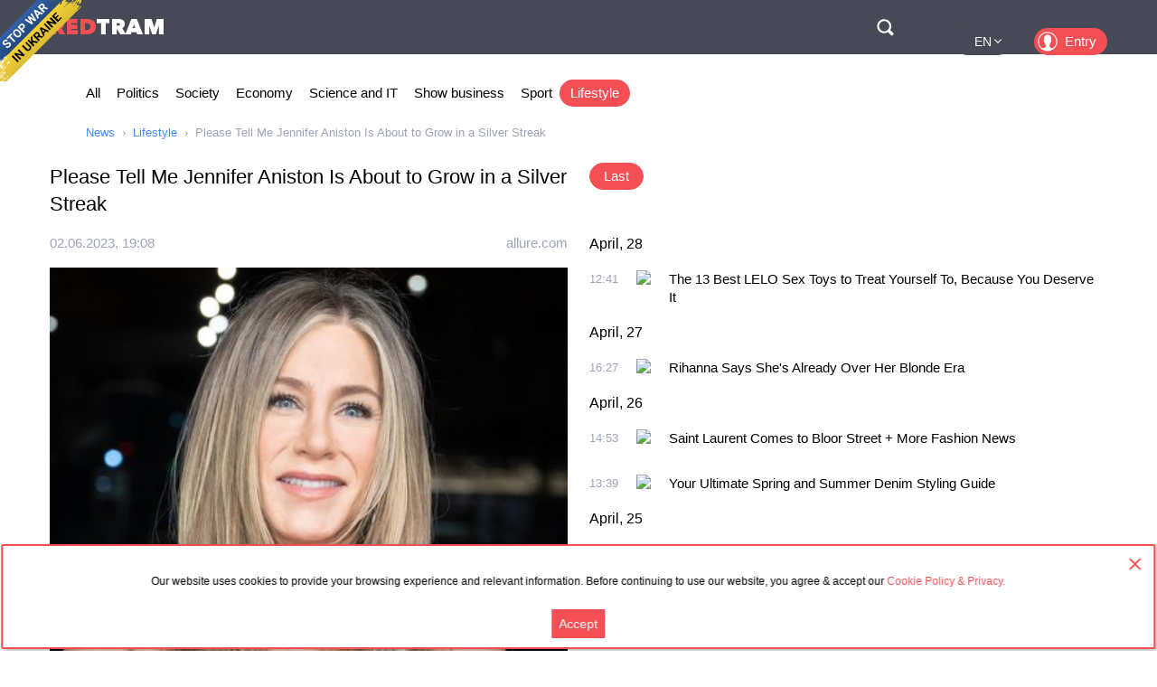

--- FILE ---
content_type: text/html; charset=utf-8
request_url: https://en.redtram.com/lifestyle/614186352/
body_size: 22504
content:
<!DOCTYPE html>
<html lang="en">
<head>
  <meta charset="utf-8">
      <title>Please Tell Me Jennifer Aniston Is About to Grow in a Silver Streak - Redtram</title>
    <meta name="viewport" content="width=device-width, initial-scale=1, maximum-scale=1, user-scalable=no">
  <meta name="theme-color" content="#474956">
      <meta name="description" content="You've heard the phrase give them an inch and they'll take a mile, right? Well, that's pretty much exactly what I'm doing after seeing Jennifer Anisto">
        <link rel="canonical" href="https://en.redtram.com/lifestyle/614186352/">
          
  <link rel="preconnect" href="https://www.google-analytics.com">
  <link rel="preconnect" href="https://stats.g.doubleclick.net">
  <link rel="dns-prefetch" href="https://www.google-analytics.com">
  <link rel="dns-prefetch" href="https://stats.g.doubleclick.net">

  <link href="https://img.redtram.com/favicon.png" rel="shortcut icon">
  <link href="https://img.redtram.com/apple-touch-icon-precomposed.png" rel="apple-touch-icon">

  
  <link rel="stylesheet" href="/news-catalog/public/font-awesome/css/font-awesome.min.css">
  <link rel="stylesheet" href="/news-catalog/public/css/main.css?i=24">
  <script src="/news-catalog/public/js/main.js?i=24"></script>

  
  <script src="//code.jquery.com/jquery-1.12.4.js"></script>
  <script src="//code.jquery.com/ui/1.12.1/jquery-ui.js"></script>

  <script>
  </script>

  <script>
		(function() {
      document.addEventListener("DOMContentLoaded", (event) => {
        try {
          const Observe = (sel, opt, cb) => {
            const Obs = new MutationObserver((m) => [...m].forEach(cb));
            document.querySelectorAll(sel).forEach(el => Obs.observe(el, opt));
          };

          Observe(".news-lists, #last-news-block", {
            attributesList: ["style"], // Only the "style" attribute
            attributeOldValue: true,   // Report also the oldValue
          }, (m) => {
            m.target.style.height = '';
          });
        } catch (e) {
          console.log(e);
        }
      });
		})();
  </script>

  <script>
    (function() {
        'use strict';
        document.addEventListener("DOMContentLoaded", function(e) {
            $("#datepicker").datepicker({
                firstDay: 1,
                dateFormat: "yy-m-d",
                maxDate: new Date(),
                onSelect: function(date) {
                    window.location.href = '/archive/'+ date +'/';
                }
            });
        });
    })();
  </script>

  <script type="text/javascript">
      var rtvcc = "c7bd4dadd6c14e0cdbd978b439218eea";
  </script>


</head>
<body>
          
  <div class="container">
          <div class="channel-tg">
        <p rel="noopener nofollow">Our website uses cookies to provide your browsing experience and relevant information. Before continuing to use our website, you agree &amp; accept our&nbsp;<a href="/cookie-agreement/">Cookie Policy &amp; Privacy.</a></p>
        <button id="tg-close" class="acceptCookie">Accept</button>  
        <button id="cookie-close" class="close"></button>
      </div>
    
    <header class="header">
      <div class="wrapper">
        <div id="top-header" class="top-header">
          <div id="menu-toggle" class="hamburger">
            <div class="hamburger-box">
              <div class="hamburger-inner"></div>
            </div>
          </div>
          <a class="logo" href="/">
            <span>Red</span>Tram
          </a>
          <a id="btn-top-search" class="btn-top-search" href="/search/" rel="noopener nofollow">Поиск</a>
        </div>
        <div id="top-nav" class="top-nav">
          <div class="top-nav-wrapper">
                                                  <ul class="top-actions">
              <li>
                <ul class="languages">
                  <li >
                    <a href="https://ua.redtram.com/lifestyle/" rel="noopener">UA</a>
                  </li>
                  <li class="active">
                    <a href="https://en.redtram.com/lifestyle/" rel="noopener">EN</a>
                  </li>
                  <li >
                    <a href="https://pl.redtram.com/lifestyle/" rel="noopener">PL</a>
                  </li>
                  <li >
                    <a href="https://kz.redtram.com/lifestyle/" rel="noopener">KZ</a>
                  </li>
                  <li >
                    <a href="https://rus.redtram.com/lifestyle/" rel="noopener">RU</a>
                  </li>
                </ul>
              </li>
              <li>
                <a class="btn-login" href="https://markets.redtram.com/" target="_blank" rel="noopener">Entry</a>
              </li>
            </ul>
            <ul class="top-menu">
              <li>
                <a  href="/">All</a>
              </li>
                              <li>
                  <a                       href="/news/politics/">Politics</a>
                </li>
                              <li>
                  <a                       href="/news/community/">Society</a>
                </li>
                              <li>
                  <a                       href="/news/economic-business/">Economy</a>
                </li>
                              <li>
                  <a                       href="/news/technology/">Science and IT</a>
                </li>
                              <li>
                  <a                       href="/news/showbiz/">Show business</a>
                </li>
                              <li>
                  <a                       href="/news/sport/">Sport</a>
                </li>
                              <li>
                  <a class="active"                      href="/lifestyle/">Lifestyle</a>
                </li>
                            <hr class="hr-style">
              <li>
                <a href="/cooperation/" rel="noopener">Cooperation</a>
              </li>
              <li>
                <a href="/articles/">Partner materials</a>
              </li>
              <li>
                <a href="/archive/">Archive</a>
              </li>
              <li>
                <a href="/cooperation/contacts/" rel="noopener">Contacts</a>
              </li>
              <hr class="hr-style">
              <li>
                <a href="/agreement/">Agreement</a>
              </li>
            </ul>
          </div>
        </div>
        <nav class="top-search">
          <form id="top-search-form" class="top-search-form" action="/search/" hidden>
            <fieldset>
              <input id="top-search-field" class="top-search-field" name="q" value="" placeholder="Search..." aria-label="Search" autocomplete="off">
              <div id="btn-top-search-close" class="btn-top-search-close"></div>
              <button class="btn-top-search-submit" type="submit">Search</button>
            </fieldset>
          </form>
        </nav>
      </div>
    </header>

          <div class="wrapper">
        <nav class="nav-menu">
          <div id="menu-arrow-left" class="menu-arrow left"></div>
          <div id="menu-arrow-right" class="menu-arrow right"></div>
          <div id="menu-wrapper" class="menu-wrapper">
            <ul class="menu">
              <li>
                <a  href="/">All</a>
              </li>
                              <li>
                  <a  href="/news/politics/">Politics</a>
                </li>
                              <li>
                  <a  href="/news/community/">Society</a>
                </li>
                              <li>
                  <a  href="/news/economic-business/">Economy</a>
                </li>
                              <li>
                  <a  href="/news/technology/">Science and IT</a>
                </li>
                              <li>
                  <a  href="/news/showbiz/">Show business</a>
                </li>
                              <li>
                  <a  href="/news/sport/">Sport</a>
                </li>
                              <li>
                  <a class="active" href="/lifestyle/">Lifestyle</a>
                </li>
                          </ul>
          </div>
        </nav>
                  <ul class="breadcrumbs">
            <li>
              <a href="/">News</a>
            </li>
                          <li>
                                  <a href="/lifestyle/">Lifestyle</a>
                              </li>
                          <li>
                                  Please Tell Me Jennifer Aniston Is About to Grow in a Silver Streak
                              </li>
                      </ul>
              </div>
    
    <div class="content">
      
  <section>
    <div class="wrapper">
      <div class="grid">
        <div class="col2 news-details">
          <h1>Please Tell Me Jennifer Aniston Is About to Grow in a Silver Streak</h1>
          <p class="info">
                        <time class="hidden" data-format="dd.mm.yyyy, HH:MM" data-datetime="1685732897">
              02.06.2023, 22:08
            </time>
                                    <a rel="nofollow" href="/sources/allure.com/">allure.com</a>
                      </p>
          <img class="lazy"
               src="[data-uri]"
               onerror="this.src='/news-catalog/public/img/rt_news_43.jpg'"
               data-src="https://img43-en.redtram.com/news/614186352.jpg?v=1685733012"
               alt="Please Tell Me Jennifer Aniston Is About to Grow in a Silver Streak">

            <p id="ga-ins" class="center">
                                <!-- intextnews -->
                <adsbygoogle
                  data-client="ca-pub-4783207004366031"
                  data-slot="6516877358"
                  data-width="572"
                  data-height="143">
                </adsbygoogle>
                            </p>

          You've heard the phrase "give them an inch and they'll take a mile," right? Well, that's pretty much exactly what I'm doing after seeing Jennifer Aniston's latest Instagram post. She's giving literally one square inch of gray hair and I've made the execu

                    <div class="more">
            <a href="https://www.allure.com/story/jennifer-aniston-gray-hair-2023"
                            rel="nofollow"
              target="_blank"
              class="full-news-link">Read full news&hellip;</a>
          </div>
          
        </div>
        <div class="col2">
          <ul class="news-nav">
            <li id="last-news" class="active">
              Last            </li>
                      </ul>
          <div class="news-lists">
            <div id="last-news-block">
              <ul class="last-news-list links">
                                                    <li ><span>April, 28</span></li>
                  
                  <li >
                    <article>
                      <div class="content">
                        <div class="info">
                                                    <time class="hidden" data-format="HH:MM" data-datetime="1714308064">
                            15:41
                          </time>
                                                                              <img height="16" width="16" src="https://www.google.com/s2/favicons?domain=allure.com" title="allure.com">
                                                  </div>
                        <p class="title">
                          <a href="/lifestyle/617344519/">The 13 Best LELO Sex Toys to Treat Yourself To, Because You Deserve It</a>
                        </p>
                      </div>
                    </article>
                  </li>
                                                                      <li ><span>April, 27</span></li>
                  
                  <li >
                    <article>
                      <div class="content">
                        <div class="info">
                                                    <time class="hidden" data-format="HH:MM" data-datetime="1714235228">
                            19:27
                          </time>
                                                                              <img height="16" width="16" src="https://www.google.com/s2/favicons?domain=allure.com" title="allure.com">
                                                  </div>
                        <p class="title">
                          <a href="/lifestyle/617339976/">Rihanna Says She's Already Over Her Blonde Era</a>
                        </p>
                      </div>
                    </article>
                  </li>
                                                                      <li ><span>April, 26</span></li>
                  
                  <li >
                    <article>
                      <div class="content">
                        <div class="info">
                                                    <time class="hidden" data-format="HH:MM" data-datetime="1714143188">
                            17:53
                          </time>
                                                                              <img height="16" width="16" src="https://www.google.com/s2/favicons?domain=fashionmagazine.com" title="fashionmagazine.com">
                                                  </div>
                        <p class="title">
                          <a href="/lifestyle/617332087/">Saint Laurent Comes to Bloor Street + More Fashion News</a>
                        </p>
                      </div>
                    </article>
                  </li>
                                                    
                  <li >
                    <article>
                      <div class="content">
                        <div class="info">
                                                    <time class="hidden" data-format="HH:MM" data-datetime="1714138746">
                            16:39
                          </time>
                                                                              <img height="16" width="16" src="https://www.google.com/s2/favicons?domain=fashionmagazine.com" title="fashionmagazine.com">
                                                  </div>
                        <p class="title">
                          <a href="/lifestyle/617331300/">Your Ultimate Spring and Summer Denim Styling Guide</a>
                        </p>
                      </div>
                    </article>
                  </li>
                                                                      <li ><span>April, 25</span></li>
                  
                  <li >
                    <article>
                      <div class="content">
                        <div class="info">
                                                    <time class="hidden" data-format="HH:MM" data-datetime="1714074669">
                            22:51
                          </time>
                                                                              <img height="16" width="16" src="https://www.google.com/s2/favicons?domain=fashionmagazine.com" title="fashionmagazine.com">
                                                  </div>
                        <p class="title">
                          <a href="/lifestyle/617323768/">The Best Sunscreen Launches of 2024 Have You Covered</a>
                        </p>
                      </div>
                    </article>
                  </li>
                                                                      <li ><span>April, 22</span></li>
                  
                  <li >
                    <article>
                      <div class="content">
                        <div class="info">
                                                    <time class="hidden" data-format="HH:MM" data-datetime="1713807426">
                            20:37
                          </time>
                                                                              <img height="16" width="16" src="https://www.google.com/s2/favicons?domain=allure.com" title="allure.com">
                                                  </div>
                        <p class="title">
                          <a href="/lifestyle/617291598/">Beyoncé Gave Us a Rare Glimpse at Her Natural Hair Texture</a>
                        </p>
                      </div>
                    </article>
                  </li>
                                                    
                  <li >
                    <article>
                      <div class="content">
                        <div class="info">
                                                    <time class="hidden" data-format="HH:MM" data-datetime="1713798191">
                            18:03
                          </time>
                                                                              <img height="16" width="16" src="https://www.google.com/s2/favicons?domain=allure.com" title="allure.com">
                                                  </div>
                        <p class="title">
                          <a href="/lifestyle/617290139/">The Limited Edition Readers' Choice Award Winners Box is Your Ultimate Beauty Routine</a>
                        </p>
                      </div>
                    </article>
                  </li>
                                                    
                  <li >
                    <article>
                      <div class="content">
                        <div class="info">
                                                    <time class="hidden" data-format="HH:MM" data-datetime="1713798190">
                            18:03
                          </time>
                                                                              <img height="16" width="16" src="https://www.google.com/s2/favicons?domain=allure.com" title="allure.com">
                                                  </div>
                        <p class="title">
                          <a href="/lifestyle/617290138/">We’ve Never Seen Cardi B’s Hair Quite Like This</a>
                        </p>
                      </div>
                    </article>
                  </li>
                                                          <li class="center">
                                              <adsbygoogle
                          data-client="ca-pub-4783207004366031"
                          data-slot="7525856637"
                          data-width="320"
                          data-height="100">
                        </adsbygoogle>
                                          </li>
                                                                                          <li ><span>April, 16</span></li>
                  
                  <li >
                    <article>
                      <div class="content">
                        <div class="info">
                                                    <time class="hidden" data-format="HH:MM" data-datetime="1713283210">
                            19:00
                          </time>
                                                                              <img height="16" width="16" src="https://www.google.com/s2/favicons?domain=allure.com" title="allure.com">
                                                  </div>
                        <p class="title">
                          <a href="/lifestyle/617235024/">The Fakeout Trick Could Cut Your Braiding Time In Half</a>
                        </p>
                      </div>
                    </article>
                  </li>
                                                    
                  <li >
                    <article>
                      <div class="content">
                        <div class="info">
                                                    <time class="hidden" data-format="HH:MM" data-datetime="1713283209">
                            19:00
                          </time>
                                                                              <img height="16" width="16" src="https://www.google.com/s2/favicons?domain=allure.com" title="allure.com">
                                                  </div>
                        <p class="title">
                          <a href="/lifestyle/617235023/">The WNBA Draft Was the Biggest Beauty Spectacle of the Year So Far</a>
                        </p>
                      </div>
                    </article>
                  </li>
                                                    
                  <li >
                    <article>
                      <div class="content">
                        <div class="info">
                                                    <time class="hidden" data-format="HH:MM" data-datetime="1713278827">
                            17:47
                          </time>
                                                                              <img height="16" width="16" src="https://www.google.com/s2/favicons?domain=allure.com" title="allure.com">
                                                  </div>
                        <p class="title">
                          <a href="/lifestyle/617234270/">My Botox Doesn’t Work Like It Used To</a>
                        </p>
                      </div>
                    </article>
                  </li>
                                                    
                  <li >
                    <article>
                      <div class="content">
                        <div class="info">
                                                    <time class="hidden" data-format="HH:MM" data-datetime="1713267428">
                            14:37
                          </time>
                                                                              <img height="16" width="16" src="https://www.google.com/s2/favicons?domain=allure.com" title="allure.com">
                                                  </div>
                        <p class="title">
                          <a href="/lifestyle/617231834/">It’s About Damn Time E.L.F. Launched Bronzing Drops</a>
                        </p>
                      </div>
                    </article>
                  </li>
                                                    
                  <li >
                    <article>
                      <div class="content">
                        <div class="info">
                                                    <time class="hidden" data-format="HH:MM" data-datetime="1713223562">
                            02:26
                          </time>
                                                                              <img height="16" width="16" src="https://www.google.com/s2/favicons?domain=fashionmagazine.com" title="fashionmagazine.com">
                                                  </div>
                        <p class="title">
                          <a href="/lifestyle/617226256/">9 Sneakers That Effortlessly Balance Sustainability and Style</a>
                        </p>
                      </div>
                    </article>
                  </li>
                                                                      <li ><span>April, 15</span></li>
                  
                  <li >
                    <article>
                      <div class="content">
                        <div class="info">
                                                    <time class="hidden" data-format="HH:MM" data-datetime="1713208804">
                            22:20
                          </time>
                                                                              <img height="16" width="16" src="https://www.google.com/s2/favicons?domain=allure.com" title="allure.com">
                                                  </div>
                        <p class="title">
                          <a href="/lifestyle/617225574/">Cara Delevingne Fixed Her Tattoo Typo in the Artsiest Way Possible</a>
                        </p>
                      </div>
                    </article>
                  </li>
                                                    
                  <li >
                    <article>
                      <div class="content">
                        <div class="info">
                                                    <time class="hidden" data-format="HH:MM" data-datetime="1713196924">
                            19:02
                          </time>
                                                                              <img height="16" width="16" src="https://www.google.com/s2/favicons?domain=fashionmagazine.com" title="fashionmagazine.com">
                                                  </div>
                        <p class="title">
                          <a href="/lifestyle/617223885/">Why Do Actresses of Colour Get Bullied for Being Cast in “White” Roles?</a>
                        </p>
                      </div>
                    </article>
                  </li>
                                                    
                  <li >
                    <article>
                      <div class="content">
                        <div class="info">
                                                    <time class="hidden" data-format="HH:MM" data-datetime="1713190633">
                            17:17
                          </time>
                                                                              <img height="16" width="16" src="https://www.google.com/s2/favicons?domain=allure.com" title="allure.com">
                                                  </div>
                        <p class="title">
                          <a href="/lifestyle/617222791/">Hailey Bieber's Alien-Green Coachella Nails Came Straight From Outer Space</a>
                        </p>
                      </div>
                    </article>
                  </li>
                                                                      <li ><span>April, 13</span></li>
                  
                  <li >
                    <article>
                      <div class="content">
                        <div class="info">
                                                    <time class="hidden" data-format="HH:MM" data-datetime="1713014006">
                            16:13
                          </time>
                                                                              <img height="16" width="16" src="https://www.google.com/s2/favicons?domain=allure.com" title="allure.com">
                                                  </div>
                        <p class="title">
                          <a href="/lifestyle/617206488/">The 7 Best Postpartum Kits for Making Recovery Easier</a>
                        </p>
                      </div>
                    </article>
                  </li>
                                                    
                  <li >
                    <article>
                      <div class="content">
                        <div class="info">
                                                    <time class="hidden" data-format="HH:MM" data-datetime="1713011706">
                            15:35
                          </time>
                                                                              <img height="16" width="16" src="https://www.google.com/s2/favicons?domain=allure.com" title="allure.com">
                                                  </div>
                        <p class="title">
                          <a href="/lifestyle/617206218/">12 Best Sunscreens for Glowing Skin</a>
                        </p>
                      </div>
                    </article>
                  </li>
                                                    
                  <li class="reserve hidden">
                    <article>
                      <div class="content">
                        <div class="info">
                                                    <time class="hidden" data-format="HH:MM" data-datetime="1712963591">
                            02:13
                          </time>
                                                                              <img height="16" width="16" src="https://www.google.com/s2/favicons?domain=fashionmagazine.com" title="fashionmagazine.com">
                                                  </div>
                        <p class="title">
                          <a href="/lifestyle/617202220/">Nicki Minaj Is In Her Sneaker Era + More Fashion News</a>
                        </p>
                      </div>
                    </article>
                  </li>
                                                                      <li class="reserve hidden"><span>April, 12</span></li>
                  
                  <li class="reserve hidden">
                    <article>
                      <div class="content">
                        <div class="info">
                                                    <time class="hidden" data-format="HH:MM" data-datetime="1712948465">
                            22:01
                          </time>
                                                                              <img height="16" width="16" src="https://www.google.com/s2/favicons?domain=allure.com" title="allure.com">
                                                  </div>
                        <p class="title">
                          <a href="/lifestyle/617201688/">Rihanna. Extra-Long Platinum Blonde Hair. That's the Headline.</a>
                        </p>
                      </div>
                    </article>
                  </li>
                                                    
                  <li class="reserve hidden">
                    <article>
                      <div class="content">
                        <div class="info">
                                                    <time class="hidden" data-format="HH:MM" data-datetime="1712936762">
                            18:46
                          </time>
                                                                              <img height="16" width="16" src="https://www.google.com/s2/favicons?domain=fashionmagazine.com" title="fashionmagazine.com">
                                                  </div>
                        <p class="title">
                          <a href="/lifestyle/617200199/">5 Sweet Spring Nail Ideas You’ll Be Seeing Everywhere This Season</a>
                        </p>
                      </div>
                    </article>
                  </li>
                                                    
                  <li class="reserve hidden">
                    <article>
                      <div class="content">
                        <div class="info">
                                                    <time class="hidden" data-format="HH:MM" data-datetime="1712934942">
                            18:15
                          </time>
                                                                              <img height="16" width="16" src="https://www.google.com/s2/favicons?domain=allure.com" title="allure.com">
                                                  </div>
                        <p class="title">
                          <a href="/lifestyle/617199869/">Wait, Did Angelina Jolie Get a New Tattoo?</a>
                        </p>
                      </div>
                    </article>
                  </li>
                                                    
                  <li class="reserve hidden">
                    <article>
                      <div class="content">
                        <div class="info">
                                                    <time class="hidden" data-format="HH:MM" data-datetime="1712929935">
                            16:52
                          </time>
                                                                              <img height="16" width="16" src="https://www.google.com/s2/favicons?domain=fashionmagazine.com" title="fashionmagazine.com">
                                                  </div>
                        <p class="title">
                          <a href="/lifestyle/617198941/">Nest New York Unveils the Ultimate Spring Home Fragrance + More Beauty News</a>
                        </p>
                      </div>
                    </article>
                  </li>
                                                    
                  <li class="reserve hidden">
                    <article>
                      <div class="content">
                        <div class="info">
                                                    <time class="hidden" data-format="HH:MM" data-datetime="1712925667">
                            15:41
                          </time>
                                                                              <img height="16" width="16" src="https://www.google.com/s2/favicons?domain=allure.com" title="allure.com">
                                                  </div>
                        <p class="title">
                          <a href="/lifestyle/617198037/">Danna Paola Isn't Danna Paola Anymore</a>
                        </p>
                      </div>
                    </article>
                  </li>
                                                    
                  <li class="reserve hidden">
                    <article>
                      <div class="content">
                        <div class="info">
                                                    <time class="hidden" data-format="HH:MM" data-datetime="1712891415">
                            06:10
                          </time>
                                                                              <img height="16" width="16" src="https://www.google.com/s2/favicons?domain=allure.com" title="allure.com">
                                                  </div>
                        <p class="title">
                          <a href="/lifestyle/617192077/">Frudia Green Grape Pore Control Cream Mini is a Sherbet-Inspired Moisturizer</a>
                        </p>
                      </div>
                    </article>
                  </li>
                                                    
                  <li class="reserve hidden">
                    <article>
                      <div class="content">
                        <div class="info">
                                                    <time class="hidden" data-format="HH:MM" data-datetime="1712889133">
                            05:32
                          </time>
                                                                              <img height="16" width="16" src="https://www.google.com/s2/favicons?domain=allure.com" title="allure.com">
                                                  </div>
                        <p class="title">
                          <a href="/lifestyle/617192006/">Grande Cosmetics MD Lash Enhancing Serum Goes on Like Clear Liquid Liner</a>
                        </p>
                      </div>
                    </article>
                  </li>
                                                    
                  <li class="reserve hidden">
                    <article>
                      <div class="content">
                        <div class="info">
                                                    <time class="hidden" data-format="HH:MM" data-datetime="1712889133">
                            05:32
                          </time>
                                                                              <img height="16" width="16" src="https://www.google.com/s2/favicons?domain=allure.com" title="allure.com">
                                                  </div>
                        <p class="title">
                          <a href="/lifestyle/617192007/">Bag Balm Moisturizing Lip Balm Is My New Lip Care Go To</a>
                        </p>
                      </div>
                    </article>
                  </li>
                                                    
                  <li class="reserve hidden">
                    <article>
                      <div class="content">
                        <div class="info">
                                                    <time class="hidden" data-format="HH:MM" data-datetime="1712889133">
                            05:32
                          </time>
                                                                              <img height="16" width="16" src="https://www.google.com/s2/favicons?domain=allure.com" title="allure.com">
                                                  </div>
                        <p class="title">
                          <a href="/lifestyle/617192008/">Kérastase Soin Acide Chroma Gloss Makes Dulled Hair Color Shiny Again</a>
                        </p>
                      </div>
                    </article>
                  </li>
                                                    
                  <li class="reserve hidden">
                    <article>
                      <div class="content">
                        <div class="info">
                                                    <time class="hidden" data-format="HH:MM" data-datetime="1712877665">
                            02:21
                          </time>
                                                                              <img height="16" width="16" src="https://www.google.com/s2/favicons?domain=allure.com" title="allure.com">
                                                  </div>
                        <p class="title">
                          <a href="/lifestyle/617191498/">Khloé Kardashian Said So Long to Super Long Hair</a>
                        </p>
                      </div>
                    </article>
                  </li>
                                                    
                  <li class="reserve hidden">
                    <article>
                      <div class="content">
                        <div class="info">
                                                    <time class="hidden" data-format="HH:MM" data-datetime="1712877486">
                            02:18
                          </time>
                                                                              <img height="16" width="16" src="https://www.google.com/s2/favicons?domain=fashionmagazine.com" title="fashionmagazine.com">
                                                  </div>
                        <p class="title">
                          <a href="/lifestyle/617191418/">Zendaya Is Serving Tenniscore Chic On the</a>
                        </p>
                      </div>
                    </article>
                  </li>
                                                                      <li class="reserve hidden"><span>April, 11</span></li>
                  
                  <li class="reserve hidden">
                    <article>
                      <div class="content">
                        <div class="info">
                                                    <time class="hidden" data-format="HH:MM" data-datetime="1712848517">
                            18:15
                          </time>
                                                                              <img height="16" width="16" src="https://www.google.com/s2/favicons?domain=allure.com" title="allure.com">
                                                  </div>
                        <p class="title">
                          <a href="/lifestyle/617188659/">Zendaya's </a>
                        </p>
                      </div>
                    </article>
                  </li>
                                                    
                  <li class="reserve hidden">
                    <article>
                      <div class="content">
                        <div class="info">
                                                    <time class="hidden" data-format="HH:MM" data-datetime="1712841737">
                            16:22
                          </time>
                                                                              <img height="16" width="16" src="https://www.google.com/s2/favicons?domain=allure.com" title="allure.com">
                                                  </div>
                        <p class="title">
                          <a href="/lifestyle/617187211/">The Best Facials in New York City, According to </a>
                        </p>
                      </div>
                    </article>
                  </li>
                                                    
                  <li class="reserve hidden">
                    <article>
                      <div class="content">
                        <div class="info">
                                                    <time class="hidden" data-format="HH:MM" data-datetime="1712839371">
                            15:42
                          </time>
                                                                              <img height="16" width="16" src="https://www.google.com/s2/favicons?domain=allure.com" title="allure.com">
                                                  </div>
                        <p class="title">
                          <a href="/lifestyle/617186627/">9 Best Baby Eczema Creams to Soothe and Comfort Their Delicate Skin</a>
                        </p>
                      </div>
                    </article>
                  </li>
                                                    
                  <li class="reserve hidden">
                    <article>
                      <div class="content">
                        <div class="info">
                                                    <time class="hidden" data-format="HH:MM" data-datetime="1712839371">
                            15:42
                          </time>
                                                                              <img height="16" width="16" src="https://www.google.com/s2/favicons?domain=allure.com" title="allure.com">
                                                  </div>
                        <p class="title">
                          <a href="/lifestyle/617186628/">3 Types of Sex Anxiety and How to Cope With Them</a>
                        </p>
                      </div>
                    </article>
                  </li>
                                                    
                  <li class="reserve hidden">
                    <article>
                      <div class="content">
                        <div class="info">
                                                    <time class="hidden" data-format="HH:MM" data-datetime="1712791442">
                            02:24
                          </time>
                                                                              <img height="16" width="16" src="https://www.google.com/s2/favicons?domain=fashionmagazine.com" title="fashionmagazine.com">
                                                  </div>
                        <p class="title">
                          <a href="/lifestyle/617179472/">“Delivery Braids” Are an Act of Self-Care</a>
                        </p>
                      </div>
                    </article>
                  </li>
                                                    
                  <li class="reserve hidden">
                    <article>
                      <div class="content">
                        <div class="info">
                                                    <time class="hidden" data-format="HH:MM" data-datetime="1712791142">
                            02:19
                          </time>
                                                                              <img height="16" width="16" src="https://www.google.com/s2/favicons?domain=allure.com" title="allure.com">
                                                  </div>
                        <p class="title">
                          <a href="/lifestyle/617179385/">Zendaya Just Invented "Coqueletic" Hairstyling</a>
                        </p>
                      </div>
                    </article>
                  </li>
                                                                      <li class="reserve hidden"><span>April, 10</span></li>
                  
                  <li class="reserve hidden">
                    <article>
                      <div class="content">
                        <div class="info">
                                                    <time class="hidden" data-format="HH:MM" data-datetime="1712778373">
                            22:46
                          </time>
                                                                              <img height="16" width="16" src="https://www.google.com/s2/favicons?domain=fashionmagazine.com" title="fashionmagazine.com">
                                                  </div>
                        <p class="title">
                          <a href="/lifestyle/617179010/">Linen Dresses Are *It* This Summer</a>
                        </p>
                      </div>
                    </article>
                  </li>
                                                    
                  <li class="reserve hidden">
                    <article>
                      <div class="content">
                        <div class="info">
                                                    <time class="hidden" data-format="HH:MM" data-datetime="1712764690">
                            18:58
                          </time>
                                                                              <img height="16" width="16" src="https://www.google.com/s2/favicons?domain=fashionmagazine.com" title="fashionmagazine.com">
                                                  </div>
                        <p class="title">
                          <a href="/lifestyle/617177180/">A Jewellery Expert’s Guide to Consignment Shopping</a>
                        </p>
                      </div>
                    </article>
                  </li>
                                                    
                  <li class="reserve hidden">
                    <article>
                      <div class="content">
                        <div class="info">
                                                    <time class="hidden" data-format="HH:MM" data-datetime="1712755145">
                            16:19
                          </time>
                                                                              <img height="16" width="16" src="https://www.google.com/s2/favicons?domain=allure.com" title="allure.com">
                                                  </div>
                        <p class="title">
                          <a href="/lifestyle/617175180/">13 Best Tranexamic Acid Products to Fade Dark Spots</a>
                        </p>
                      </div>
                    </article>
                  </li>
                                                                      <li class="reserve hidden"><span>April, 09</span></li>
                  
                  <li class="reserve hidden">
                    <article>
                      <div class="content">
                        <div class="info">
                                                    <time class="hidden" data-format="HH:MM" data-datetime="1712671802">
                            17:10
                          </time>
                                                                              <img height="16" width="16" src="https://www.google.com/s2/favicons?domain=fashionmagazine.com" title="fashionmagazine.com">
                                                  </div>
                        <p class="title">
                          <a href="/lifestyle/617164425/">Using Upcycled Ingredients Is the Biggest Sustainability Trend in Beauty</a>
                        </p>
                      </div>
                    </article>
                  </li>
                                                    
                  <li class="reserve hidden">
                    <article>
                      <div class="content">
                        <div class="info">
                                                    <time class="hidden" data-format="HH:MM" data-datetime="1712666649">
                            15:44
                          </time>
                                                                              <img height="16" width="16" src="https://www.google.com/s2/favicons?domain=allure.com" title="allure.com">
                                                  </div>
                        <p class="title">
                          <a href="/lifestyle/617163261/">14 Best Blushes for Mature Skin for a Bouncy Finish</a>
                        </p>
                      </div>
                    </article>
                  </li>
                                                    
                  <li class="reserve hidden">
                    <article>
                      <div class="content">
                        <div class="info">
                                                    <time class="hidden" data-format="HH:MM" data-datetime="1712618705">
                            02:25
                          </time>
                                                                              <img height="16" width="16" src="https://www.google.com/s2/favicons?domain=allure.com" title="allure.com">
                                                  </div>
                        <p class="title">
                          <a href="/lifestyle/617156501/">Since When Is Megan Thee Stallion a Sheer Pink Manicure Girlie?</a>
                        </p>
                      </div>
                    </article>
                  </li>
                                                                      <li class="reserve hidden"><span>April, 08</span></li>
                  
                  <li class="reserve hidden">
                    <article>
                      <div class="content">
                        <div class="info">
                                                    <time class="hidden" data-format="HH:MM" data-datetime="1712604132">
                            22:22
                          </time>
                                                                              <img height="16" width="16" src="https://www.google.com/s2/favicons?domain=fashionmagazine.com" title="fashionmagazine.com">
                                                  </div>
                        <p class="title">
                          <a href="/lifestyle/617155910/">Flat Sandals Are the Quintessential Summer Shoe</a>
                        </p>
                      </div>
                    </article>
                  </li>
                                                    
                  <li class="reserve hidden">
                    <article>
                      <div class="content">
                        <div class="info">
                                                    <time class="hidden" data-format="HH:MM" data-datetime="1712603345">
                            22:09
                          </time>
                                                                              <img height="16" width="16" src="https://www.google.com/s2/favicons?domain=allure.com" title="allure.com">
                                                  </div>
                        <p class="title">
                          <a href="/lifestyle/617155793/">By/Rosie Jane Missy Perfume Oil is a Feel-Good, Coconut-y Fragrance</a>
                        </p>
                      </div>
                    </article>
                  </li>
                                                    
                  <li class="reserve hidden">
                    <article>
                      <div class="content">
                        <div class="info">
                                                    <time class="hidden" data-format="HH:MM" data-datetime="1712591944">
                            18:59
                          </time>
                                                                              <img height="16" width="16" src="https://www.google.com/s2/favicons?domain=allure.com" title="allure.com">
                                                  </div>
                        <p class="title">
                          <a href="/lifestyle/617154345/">Zendaya Wore Totally Opposite Hairstyles (In Length and Vibe) This Weekend</a>
                        </p>
                      </div>
                    </article>
                  </li>
                                                    
                  <li class="reserve hidden">
                    <article>
                      <div class="content">
                        <div class="info">
                                                    <time class="hidden" data-format="HH:MM" data-datetime="1712587384">
                            17:43
                          </time>
                                                                              <img height="16" width="16" src="https://www.google.com/s2/favicons?domain=allure.com" title="allure.com">
                                                  </div>
                        <p class="title">
                          <a href="/lifestyle/617153592/">I'm Desperate for a 360-Degree View of Rihanna's Curly Blonde Updo</a>
                        </p>
                      </div>
                    </article>
                  </li>
                                                    
                  <li class="reserve hidden">
                    <article>
                      <div class="content">
                        <div class="info">
                                                    <time class="hidden" data-format="HH:MM" data-datetime="1712585826">
                            17:17
                          </time>
                                                                              <img height="16" width="16" src="https://www.google.com/s2/favicons?domain=fashionmagazine.com" title="fashionmagazine.com">
                                                  </div>
                        <p class="title">
                          <a href="/lifestyle/617153267/">This Korres Face Oil Is a Best Seller — Here’s Why</a>
                        </p>
                      </div>
                    </article>
                  </li>
                                                    
                  <li class="reserve hidden">
                    <article>
                      <div class="content">
                        <div class="info">
                                                    <time class="hidden" data-format="HH:MM" data-datetime="1712585826">
                            17:17
                          </time>
                                                                              <img height="16" width="16" src="https://www.google.com/s2/favicons?domain=fashionmagazine.com" title="fashionmagazine.com">
                                                  </div>
                        <p class="title">
                          <a href="/lifestyle/617153266/">15 Beauty Products to Stock Up on During the Sephora Sale</a>
                        </p>
                      </div>
                    </article>
                  </li>
                                                                      <li class="reserve hidden"><span>April, 06</span></li>
                  
                  <li class="reserve hidden">
                    <article>
                      <div class="content">
                        <div class="info">
                                                    <time class="hidden" data-format="HH:MM" data-datetime="1712358944">
                            02:15
                          </time>
                                                                              <img height="16" width="16" src="https://www.google.com/s2/favicons?domain=fashionmagazine.com" title="fashionmagazine.com">
                                                  </div>
                        <p class="title">
                          <a href="/lifestyle/617130211/">Between Two Closets: Finding My Personal Style In the Post-Tumblr Era</a>
                        </p>
                      </div>
                    </article>
                  </li>
                                                                      <li class="reserve hidden"><span>April, 05</span></li>
                  
                  <li class="reserve hidden">
                    <article>
                      <div class="content">
                        <div class="info">
                                                    <time class="hidden" data-format="HH:MM" data-datetime="1712342705">
                            21:45
                          </time>
                                                                              <img height="16" width="16" src="https://www.google.com/s2/favicons?domain=allure.com" title="allure.com">
                                                  </div>
                        <p class="title">
                          <a href="/lifestyle/617129726/">Halle Bailey's Multicolored Nails Don't Really Go Together — But in the Best Way</a>
                        </p>
                      </div>
                    </article>
                  </li>
                                                    
                  <li class="reserve hidden">
                    <article>
                      <div class="content">
                        <div class="info">
                                                    <time class="hidden" data-format="HH:MM" data-datetime="1712332174">
                            18:49
                          </time>
                                                                              <img height="16" width="16" src="https://www.google.com/s2/favicons?domain=fashionmagazine.com" title="fashionmagazine.com">
                                                  </div>
                        <p class="title">
                          <a href="/lifestyle/617128693/">The Moss Models Take Over a Fendi Campaign + More Fashion News</a>
                        </p>
                      </div>
                    </article>
                  </li>
                                                    
                  <li class="reserve hidden">
                    <article>
                      <div class="content">
                        <div class="info">
                                                    <time class="hidden" data-format="HH:MM" data-datetime="1712328844">
                            17:54
                          </time>
                                                                              <img height="16" width="16" src="https://www.google.com/s2/favicons?domain=allure.com" title="allure.com">
                                                  </div>
                        <p class="title">
                          <a href="/lifestyle/617128283/">Dua Lipa, Where Have Your Eyebrows Gone?</a>
                        </p>
                      </div>
                    </article>
                  </li>
                                                    
                  <li class="reserve hidden">
                    <article>
                      <div class="content">
                        <div class="info">
                                                    <time class="hidden" data-format="HH:MM" data-datetime="1712327711">
                            17:35
                          </time>
                                                                              <img height="16" width="16" src="https://www.google.com/s2/favicons?domain=fashionmagazine.com" title="fashionmagazine.com">
                                                  </div>
                        <p class="title">
                          <a href="/lifestyle/617128154/">Nars’ Iconic Blush Just Got a Makeover + More Beauty News</a>
                        </p>
                      </div>
                    </article>
                  </li>
                                                    
                  <li class="reserve hidden">
                    <article>
                      <div class="content">
                        <div class="info">
                                                    <time class="hidden" data-format="HH:MM" data-datetime="1712324303">
                            16:38
                          </time>
                                                                              <img height="16" width="16" src="https://www.google.com/s2/favicons?domain=allure.com" title="allure.com">
                                                  </div>
                        <p class="title">
                          <a href="/lifestyle/617127630/">Is TikTok Shop Too Good to Be True?</a>
                        </p>
                      </div>
                    </article>
                  </li>
                                                    
                  <li class="reserve hidden">
                    <article>
                      <div class="content">
                        <div class="info">
                                                    <time class="hidden" data-format="HH:MM" data-datetime="1712319783">
                            15:23
                          </time>
                                                                              <img height="16" width="16" src="https://www.google.com/s2/favicons?domain=allure.com" title="allure.com">
                                                  </div>
                        <p class="title">
                          <a href="/lifestyle/617126949/">What the April 2024 Solar Eclipse Could Mean for You Astrologically</a>
                        </p>
                      </div>
                    </article>
                  </li>
                                                    
                  <li class="reserve hidden">
                    <article>
                      <div class="content">
                        <div class="info">
                                                    <time class="hidden" data-format="HH:MM" data-datetime="1712319783">
                            15:23
                          </time>
                                                                              <img height="16" width="16" src="https://www.google.com/s2/favicons?domain=allure.com" title="allure.com">
                                                  </div>
                        <p class="title">
                          <a href="/lifestyle/617126948/">8 Best Nipple Creams for a Smoother Breastfeeding and Pumping Journey</a>
                        </p>
                      </div>
                    </article>
                  </li>
                                                    
                  <li class="reserve hidden">
                    <article>
                      <div class="content">
                        <div class="info">
                                                    <time class="hidden" data-format="HH:MM" data-datetime="1712272869">
                            02:21
                          </time>
                                                                              <img height="16" width="16" src="https://www.google.com/s2/favicons?domain=fashionmagazine.com" title="fashionmagazine.com">
                                                  </div>
                        <p class="title">
                          <a href="/lifestyle/617121883/">Anya Taylor-Joy Had a Gothic Wedding Fit for a Vampire</a>
                        </p>
                      </div>
                    </article>
                  </li>
                                                                      <li class="reserve hidden"><span>April, 04</span></li>
                  
                  <li class="reserve hidden">
                    <article>
                      <div class="content">
                        <div class="info">
                                                    <time class="hidden" data-format="HH:MM" data-datetime="1712259785">
                            22:43
                          </time>
                                                                              <img height="16" width="16" src="https://www.google.com/s2/favicons?domain=fashionmagazine.com" title="fashionmagazine.com">
                                                  </div>
                        <p class="title">
                          <a href="/lifestyle/617121402/">Who Is Sabrina Carpenter?</a>
                        </p>
                      </div>
                    </article>
                  </li>
                                                    
                  <li class="reserve hidden">
                    <article>
                      <div class="content">
                        <div class="info">
                                                    <time class="hidden" data-format="HH:MM" data-datetime="1712247182">
                            19:13
                          </time>
                                                                              <img height="16" width="16" src="https://www.google.com/s2/favicons?domain=allure.com" title="allure.com">
                                                  </div>
                        <p class="title">
                          <a href="/lifestyle/617119642/">Baby, This Is Keke Palmer With Curly Bangs</a>
                        </p>
                      </div>
                    </article>
                  </li>
                                                    
                  <li class="reserve hidden">
                    <article>
                      <div class="content">
                        <div class="info">
                                                    <time class="hidden" data-format="HH:MM" data-datetime="1712186882">
                            02:28
                          </time>
                                                                              <img height="16" width="16" src="https://www.google.com/s2/favicons?domain=fashionmagazine.com" title="fashionmagazine.com">
                                                  </div>
                        <p class="title">
                          <a href="/lifestyle/617110502/">In</a>
                        </p>
                      </div>
                    </article>
                  </li>
                                                    
                  <li class="reserve hidden">
                    <article>
                      <div class="content">
                        <div class="info">
                                                    <time class="hidden" data-format="HH:MM" data-datetime="1712185564">
                            02:06
                          </time>
                                                                              <img height="16" width="16" src="https://www.google.com/s2/favicons?domain=allure.com" title="allure.com">
                                                  </div>
                        <p class="title">
                          <a href="/lifestyle/617110237/">Serena Williams Is Ready to Wyn</a>
                        </p>
                      </div>
                    </article>
                  </li>
                                                    
                  <li class="reserve hidden">
                    <article>
                      <div class="content">
                        <div class="info">
                                                    <time class="hidden" data-format="HH:MM" data-datetime="1712185564">
                            02:06
                          </time>
                                                                              <img height="16" width="16" src="https://www.google.com/s2/favicons?domain=allure.com" title="allure.com">
                                                  </div>
                        <p class="title">
                          <a href="/lifestyle/617110239/">To Find My Perfect Wedding Perfume, I'm Using These 8 Tips</a>
                        </p>
                      </div>
                    </article>
                  </li>
                                                                      <li class="reserve hidden"><span>April, 03</span></li>
                  
                  <li class="reserve hidden">
                    <article>
                      <div class="content">
                        <div class="info">
                                                    <time class="hidden" data-format="HH:MM" data-datetime="1712162476">
                            19:41
                          </time>
                                                                              <img height="16" width="16" src="https://www.google.com/s2/favicons?domain=fashionmagazine.com" title="fashionmagazine.com">
                                                  </div>
                        <p class="title">
                          <a href="/lifestyle/617108527/">5 Holy Grail Products for Hair Growth</a>
                        </p>
                      </div>
                    </article>
                  </li>
                                                    
                  <li class="reserve hidden">
                    <article>
                      <div class="content">
                        <div class="info">
                                                    <time class="hidden" data-format="HH:MM" data-datetime="1712161148">
                            19:19
                          </time>
                                                                              <img height="16" width="16" src="https://www.google.com/s2/favicons?domain=allure.com" title="allure.com">
                                                  </div>
                        <p class="title">
                          <a href="/lifestyle/617108247/">I’m 96 and I’ve Had 3 Facelifts — Here’s What I Learned</a>
                        </p>
                      </div>
                    </article>
                  </li>
                                                    
                  <li class="reserve hidden">
                    <article>
                      <div class="content">
                        <div class="info">
                                                    <time class="hidden" data-format="HH:MM" data-datetime="1712158744">
                            18:39
                          </time>
                                                                              <img height="16" width="16" src="https://www.google.com/s2/favicons?domain=allure.com" title="allure.com">
                                                  </div>
                        <p class="title">
                          <a href="/lifestyle/617107888/">Charlotte Tilbury Beautiful Skin Sun-Kissed Glow Bronzer Leaves My Skin Warm, Glowing, and Hydrated</a>
                        </p>
                      </div>
                    </article>
                  </li>
                                                    
                  <li class="reserve hidden">
                    <article>
                      <div class="content">
                        <div class="info">
                                                    <time class="hidden" data-format="HH:MM" data-datetime="1712156463">
                            18:01
                          </time>
                                                                              <img height="16" width="16" src="https://www.google.com/s2/favicons?domain=allure.com" title="allure.com">
                                                  </div>
                        <p class="title">
                          <a href="/lifestyle/617107418/">Hailey Bieber's Manicure Looks More Like Big Pink Pearls Than Fingernails</a>
                        </p>
                      </div>
                    </article>
                  </li>
                                                    
                  <li class="reserve hidden">
                    <article>
                      <div class="content">
                        <div class="info">
                                                    <time class="hidden" data-format="HH:MM" data-datetime="1712142786">
                            14:13
                          </time>
                                                                              <img height="16" width="16" src="https://www.google.com/s2/favicons?domain=allure.com" title="allure.com">
                                                  </div>
                        <p class="title">
                          <a href="/lifestyle/617104509/">19 Best Beauty Brands at Walmart to Replenish Your Routine on a Budget</a>
                        </p>
                      </div>
                    </article>
                  </li>
                                                                      <li class="reserve hidden"><span>April, 02</span></li>
                  
                  <li class="reserve hidden">
                    <article>
                      <div class="content">
                        <div class="info">
                                                    <time class="hidden" data-format="HH:MM" data-datetime="1712079604">
                            20:40
                          </time>
                                                                              <img height="16" width="16" src="https://www.google.com/s2/favicons?domain=allure.com" title="allure.com">
                                                  </div>
                        <p class="title">
                          <a href="/lifestyle/617098306/">Megan Fox’s “Blue Jeans” Bob Has Me Changing All My Spring Hair Plans</a>
                        </p>
                      </div>
                    </article>
                  </li>
                                                    
                  <li class="reserve hidden">
                    <article>
                      <div class="content">
                        <div class="info">
                                                    <time class="hidden" data-format="HH:MM" data-datetime="1712072765">
                            18:46
                          </time>
                                                                              <img height="16" width="16" src="https://www.google.com/s2/favicons?domain=allure.com" title="allure.com">
                                                  </div>
                        <p class="title">
                          <a href="/lifestyle/617097187/">Tween Beauty Influencer Evelyn Has A Lot to Say</a>
                        </p>
                      </div>
                    </article>
                  </li>
                                                    
                  <li class="reserve hidden">
                    <article>
                      <div class="content">
                        <div class="info">
                                                    <time class="hidden" data-format="HH:MM" data-datetime="1712072764">
                            18:46
                          </time>
                                                                              <img height="16" width="16" src="https://www.google.com/s2/favicons?domain=allure.com" title="allure.com">
                                                  </div>
                        <p class="title">
                          <a href="/lifestyle/617097186/">Forget Flowers, SZA Says We're Wearing Bugs on Our Nails This Spring</a>
                        </p>
                      </div>
                    </article>
                  </li>
                                                    
                  <li class="reserve hidden">
                    <article>
                      <div class="content">
                        <div class="info">
                                                    <time class="hidden" data-format="HH:MM" data-datetime="1712072764">
                            18:46
                          </time>
                                                                              <img height="16" width="16" src="https://www.google.com/s2/favicons?domain=allure.com" title="allure.com">
                                                  </div>
                        <p class="title">
                          <a href="/lifestyle/617097185/">Beyoncé's Platinum Blonde Waves Just Keep Going and Going and Going</a>
                        </p>
                      </div>
                    </article>
                  </li>
                                                    
                  <li class="reserve hidden">
                    <article>
                      <div class="content">
                        <div class="info">
                                                    <time class="hidden" data-format="HH:MM" data-datetime="1712071862">
                            18:31
                          </time>
                                                                              <img height="16" width="16" src="https://www.google.com/s2/favicons?domain=fashionmagazine.com" title="fashionmagazine.com">
                                                  </div>
                        <p class="title">
                          <a href="/lifestyle/617096994/">Sustainable Fashion Brands That Won’t Break the Bank</a>
                        </p>
                      </div>
                    </article>
                  </li>
                                                    
                  <li class="reserve hidden">
                    <article>
                      <div class="content">
                        <div class="info">
                                                    <time class="hidden" data-format="HH:MM" data-datetime="1712069584">
                            17:53
                          </time>
                                                                              <img height="16" width="16" src="https://www.google.com/s2/favicons?domain=fashionmagazine.com" title="fashionmagazine.com">
                                                  </div>
                        <p class="title">
                          <a href="/lifestyle/617096616/">These Perfumers Are Reducing Their Environmental Impact</a>
                        </p>
                      </div>
                    </article>
                  </li>
                                                                      <li class="reserve hidden"><span>April, 01</span></li>
                  
                  <li class="reserve hidden">
                    <article>
                      <div class="content">
                        <div class="info">
                                                    <time class="hidden" data-format="HH:MM" data-datetime="1711985884">
                            18:38
                          </time>
                                                                              <img height="16" width="16" src="https://www.google.com/s2/favicons?domain=fashionmagazine.com" title="fashionmagazine.com">
                                                  </div>
                        <p class="title">
                          <a href="/lifestyle/617086532/">Is Fashion Really One Big Boys Club?</a>
                        </p>
                      </div>
                    </article>
                  </li>
                                                    
                  <li class="reserve hidden">
                    <article>
                      <div class="content">
                        <div class="info">
                                                    <time class="hidden" data-format="HH:MM" data-datetime="1711983603">
                            18:00
                          </time>
                                                                              <img height="16" width="16" src="https://www.google.com/s2/favicons?domain=fashionmagazine.com" title="fashionmagazine.com">
                                                  </div>
                        <p class="title">
                          <a href="/lifestyle/617086181/">The Chicest Platform Sandals to Wear This Summer</a>
                        </p>
                      </div>
                    </article>
                  </li>
                                                    
                  <li class="reserve hidden">
                    <article>
                      <div class="content">
                        <div class="info">
                                                    <time class="hidden" data-format="HH:MM" data-datetime="1711975384">
                            15:43
                          </time>
                                                                              <img height="16" width="16" src="https://www.google.com/s2/favicons?domain=allure.com" title="allure.com">
                                                  </div>
                        <p class="title">
                          <a href="/lifestyle/617084713/">Shakira’s She-Wolf Feminism</a>
                        </p>
                      </div>
                    </article>
                  </li>
                                                                      <li class="reserve hidden"><span>November, 30</span></li>
                  
                  <li class="reserve hidden">
                    <article>
                      <div class="content">
                        <div class="info">
                                                    <time class="hidden" data-format="HH:MM" data-datetime="1701340982">
                            12:43
                          </time>
                                                                              <img height="16" width="16" src="https://www.google.com/s2/favicons?domain=unn.ua" title="unn.ua">
                                                  </div>
                        <p class="title">
                          <a href="/lifestyle/615856335/">Flu and coronavirus season: the epidemic threshold has been exceeded in three regions of Ukraine</a>
                        </p>
                      </div>
                    </article>
                  </li>
                                                                      <li class="reserve hidden"><span>December, 28</span></li>
                  
                  <li class="reserve hidden">
                    <article>
                      <div class="content">
                        <div class="info">
                                                    <time class="hidden" data-format="HH:MM" data-datetime="1672218727">
                            11:12
                          </time>
                                                                              <img height="16" width="16" src="https://www.google.com/s2/favicons?domain=cosmopolitan.com" title="cosmopolitan.com">
                                                  </div>
                        <p class="title">
                          <a href="/lifestyle/612886231/">We'd Like to Propose a ~Toast~ to These Carb-Heavy Recipes</a>
                        </p>
                      </div>
                    </article>
                  </li>
                                                                      <li class="reserve hidden"><span>December, 26</span></li>
                  
                  <li class="reserve hidden">
                    <article>
                      <div class="content">
                        <div class="info">
                                                    <time class="hidden" data-format="HH:MM" data-datetime="1672048808">
                            12:00
                          </time>
                                                                              <img height="16" width="16" src="https://www.google.com/s2/favicons?domain=cosmopolitan.com" title="cosmopolitan.com">
                                                  </div>
                        <p class="title">
                          <a href="/lifestyle/612870645/">We'd Like to Propose a ~Toast~ to These Carb-Heavy Recipes</a>
                        </p>
                      </div>
                    </article>
                  </li>
                                                                      <li class="reserve hidden"><span>December, 14</span></li>
                  
                  <li class="reserve hidden">
                    <article>
                      <div class="content">
                        <div class="info">
                                                    <time class="hidden" data-format="HH:MM" data-datetime="1671016989">
                            13:23
                          </time>
                                                                              <img height="16" width="16" src="https://www.google.com/s2/favicons?domain=womanmagazine-npp.com" title="womanmagazine-npp.com">
                                                  </div>
                        <p class="title">
                          <a href="/lifestyle/612887429/">Rating: the best Christmas markets in Europe</a>
                        </p>
                      </div>
                    </article>
                  </li>
                                                    
                  <li class="reserve hidden">
                    <article>
                      <div class="content">
                        <div class="info">
                                                    <time class="hidden" data-format="HH:MM" data-datetime="1671016989">
                            13:23
                          </time>
                                                                              <img height="16" width="16" src="https://www.google.com/s2/favicons?domain=womanmagazine-npp.com" title="womanmagazine-npp.com">
                                                  </div>
                        <p class="title">
                          <a href="/lifestyle/612887428/">Tasty and bright: we are preparing pumpkin soup</a>
                        </p>
                      </div>
                    </article>
                  </li>
                                                                      <li class="reserve hidden"><span>December, 12</span></li>
                  
                  <li class="reserve hidden">
                    <article>
                      <div class="content">
                        <div class="info">
                                                    <time class="hidden" data-format="HH:MM" data-datetime="1670846936">
                            14:08
                          </time>
                                                                              <img height="16" width="16" src="https://www.google.com/s2/favicons?domain=womanmagazine-npp.com" title="womanmagazine-npp.com">
                                                  </div>
                        <p class="title">
                          <a href="/lifestyle/612871898/">Oatmeal cookies according to the recipe of Volodymyr Yaroslavskyi</a>
                        </p>
                      </div>
                    </article>
                  </li>
                                                    
                  <li class="reserve hidden">
                    <article>
                      <div class="content">
                        <div class="info">
                                                    <time class="hidden" data-format="HH:MM" data-datetime="1670846936">
                            14:08
                          </time>
                                                                              <img height="16" width="16" src="https://www.google.com/s2/favicons?domain=womanmagazine-npp.com" title="womanmagazine-npp.com">
                                                  </div>
                        <p class="title">
                          <a href="/lifestyle/612871899/">Recipe of the day: meat pita bread in a minute</a>
                        </p>
                      </div>
                    </article>
                  </li>
                                                                      <li class="reserve hidden"><span>December, 08</span></li>
                  
                  <li class="reserve hidden">
                    <article>
                      <div class="content">
                        <div class="info">
                                                    <time class="hidden" data-format="HH:MM" data-datetime="1670491465">
                            11:24
                          </time>
                                                                              <img height="16" width="16" src="https://www.google.com/s2/favicons?domain=cosmopolitan.com" title="cosmopolitan.com">
                                                  </div>
                        <p class="title">
                          <a href="/lifestyle/612844903/">Sad Baking Is a Thing. This Chocolate Olive Oil Cake Is Your First Assignment.</a>
                        </p>
                      </div>
                    </article>
                  </li>
                                                    
                  <li class="reserve hidden">
                    <article>
                      <div class="content">
                        <div class="info">
                                                    <time class="hidden" data-format="HH:MM" data-datetime="1670491465">
                            11:24
                          </time>
                                                                              <img height="16" width="16" src="https://www.google.com/s2/favicons?domain=en.redtram.com" title="en.redtram.com">
                                                  </div>
                        <p class="title">
                          <a href="/lifestyle/612844909/">35 Best Winter Movies to Watch Online - Best Films Set in Winter</a>
                        </p>
                      </div>
                    </article>
                  </li>
                                                    
                  <li class="reserve hidden">
                    <article>
                      <div class="content">
                        <div class="info">
                                                    <time class="hidden" data-format="HH:MM" data-datetime="1670491465">
                            11:24
                          </time>
                                                                              <img height="16" width="16" src="https://www.google.com/s2/favicons?domain=womanmagazine-npp.com" title="womanmagazine-npp.com">
                                                  </div>
                        <p class="title">
                          <a href="/lifestyle/612844908/">Quiche with mushrooms and turkey: Anna Salivanchuk's recipe</a>
                        </p>
                      </div>
                    </article>
                  </li>
                                                    
                  <li class="reserve hidden">
                    <article>
                      <div class="content">
                        <div class="info">
                                                    <time class="hidden" data-format="HH:MM" data-datetime="1670491465">
                            11:24
                          </time>
                                                                              <img height="16" width="16" src="https://www.google.com/s2/favicons?domain=allure.com" title="allure.com">
                                                  </div>
                        <p class="title">
                          <a href="/lifestyle/612844896/">These Luxury Gifts Are Really Worth the Splurge</a>
                        </p>
                      </div>
                    </article>
                  </li>
                                                    
                  <li class="reserve hidden">
                    <article>
                      <div class="content">
                        <div class="info">
                                                    <time class="hidden" data-format="HH:MM" data-datetime="1670491464">
                            11:24
                          </time>
                                                                              <img height="16" width="16" src="https://www.google.com/s2/favicons?domain=womanmagazine-npp.com" title="womanmagazine-npp.com">
                                                  </div>
                        <p class="title">
                          <a href="/lifestyle/612844889/">Tasty and bright: we are preparing pumpkin soup</a>
                        </p>
                      </div>
                    </article>
                  </li>
                                                    
                  <li class="reserve hidden">
                    <article>
                      <div class="content">
                        <div class="info">
                                                    <time class="hidden" data-format="HH:MM" data-datetime="1670491464">
                            11:24
                          </time>
                                                                              <img height="16" width="16" src="https://www.google.com/s2/favicons?domain=cosmopolitan.com" title="cosmopolitan.com">
                                                  </div>
                        <p class="title">
                          <a href="/lifestyle/612844890/">Can You Believe This Chocolate Shake Is Vegan?</a>
                        </p>
                      </div>
                    </article>
                  </li>
                                                                      <li class="reserve hidden"><span>December, 07</span></li>
                  
                  <li class="reserve hidden">
                    <article>
                      <div class="content">
                        <div class="info">
                                                    <time class="hidden" data-format="HH:MM" data-datetime="1670416577">
                            14:36
                          </time>
                                                                              <img height="16" width="16" src="https://www.google.com/s2/favicons?domain=en.redtram.com" title="en.redtram.com">
                                                  </div>
                        <p class="title">
                          <a href="/lifestyle/612838314/">Everything We Know About Netflix's Addams Family Series, Wednesday</a>
                        </p>
                      </div>
                    </article>
                  </li>
                                                    
                  <li class="reserve hidden">
                    <article>
                      <div class="content">
                        <div class="info">
                                                    <time class="hidden" data-format="HH:MM" data-datetime="1670416577">
                            14:36
                          </time>
                                                                              <img height="16" width="16" src="https://www.google.com/s2/favicons?domain=bbc.com" title="bbc.com">
                                                  </div>
                        <p class="title">
                          <a href="/lifestyle/612838311/">China abandons key parts of zero-Covid strategy after protests</a>
                        </p>
                      </div>
                    </article>
                  </li>
                                                                      <li class="reserve hidden"><span>December, 06</span></li>
                  
                  <li class="reserve hidden">
                    <article>
                      <div class="content">
                        <div class="info">
                                                    <time class="hidden" data-format="HH:MM" data-datetime="1670336924">
                            16:28
                          </time>
                                                                              <img height="16" width="16" src="https://www.google.com/s2/favicons?domain=womanmagazine-npp.com" title="womanmagazine-npp.com">
                                                  </div>
                        <p class="title">
                          <a href="/lifestyle/612831599/">Delicious dessert: apple blondies with cinnamon</a>
                        </p>
                      </div>
                    </article>
                  </li>
                                                    
                  <li class="reserve hidden">
                    <article>
                      <div class="content">
                        <div class="info">
                                                    <time class="hidden" data-format="HH:MM" data-datetime="1670336924">
                            16:28
                          </time>
                                                                              <img height="16" width="16" src="https://www.google.com/s2/favicons?domain=womanmagazine-npp.com" title="womanmagazine-npp.com">
                                                  </div>
                        <p class="title">
                          <a href="/lifestyle/612831600/">Gingerbread cookies with chocolate: a recipe for festive cookies</a>
                        </p>
                      </div>
                    </article>
                  </li>
                                                    
                  <li class="reserve hidden">
                    <article>
                      <div class="content">
                        <div class="info">
                                                    <time class="hidden" data-format="HH:MM" data-datetime="1670332406">
                            15:13
                          </time>
                                                                              <img height="16" width="16" src="https://www.google.com/s2/favicons?domain=womanmagazine-npp.com" title="womanmagazine-npp.com">
                                                  </div>
                        <p class="title">
                          <a href="/lifestyle/612830604/">How to make a candle with your own hands</a>
                        </p>
                      </div>
                    </article>
                  </li>
                                                    
                  <li class="reserve hidden">
                    <article>
                      <div class="content">
                        <div class="info">
                                                    <time class="hidden" data-format="HH:MM" data-datetime="1670320418">
                            11:53
                          </time>
                                                                              <img height="16" width="16" src="https://www.google.com/s2/favicons?domain=cosmopolitan.com" title="cosmopolitan.com">
                                                  </div>
                        <p class="title">
                          <a href="/lifestyle/612829327/">The 18 Best Bean Bag Chairs for Your Precious Peach</a>
                        </p>
                      </div>
                    </article>
                  </li>
                                                    
                  <li class="reserve hidden">
                    <article>
                      <div class="content">
                        <div class="info">
                                                    <time class="hidden" data-format="HH:MM" data-datetime="1670320418">
                            11:53
                          </time>
                                                                              <img height="16" width="16" src="https://www.google.com/s2/favicons?domain=cosmopolitan.com" title="cosmopolitan.com">
                                                  </div>
                        <p class="title">
                          <a href="/lifestyle/612829326/">The Feminist Movies Everyone Needs to Stream Right Now</a>
                        </p>
                      </div>
                    </article>
                  </li>
                                                                      <li class="reserve hidden"><span>December, 05</span></li>
                  
                  <li class="reserve hidden">
                    <article>
                      <div class="content">
                        <div class="info">
                                                    <time class="hidden" data-format="HH:MM" data-datetime="1670232672">
                            11:31
                          </time>
                                                                              <img height="16" width="16" src="https://www.google.com/s2/favicons?domain=womanmagazine-npp.com" title="womanmagazine-npp.com">
                                                  </div>
                        <p class="title">
                          <a href="/lifestyle/612822035/">Light at home: where to buy scented candles</a>
                        </p>
                      </div>
                    </article>
                  </li>
                                                                      <li class="reserve hidden"><span>December, 02</span></li>
                  
                  <li class="reserve hidden">
                    <article>
                      <div class="content">
                        <div class="info">
                                                    <time class="hidden" data-format="HH:MM" data-datetime="1669969781">
                            10:29
                          </time>
                                                                              <img height="16" width="16" src="https://www.google.com/s2/favicons?domain=cosmopolitan.com" title="cosmopolitan.com">
                                                  </div>
                        <p class="title">
                          <a href="/lifestyle/612803410/">75 Unique Christmas Gift Ideas That Everyone on Your List Will Adore</a>
                        </p>
                      </div>
                    </article>
                  </li>
                                                    
                  <li class="reserve hidden">
                    <article>
                      <div class="content">
                        <div class="info">
                                                    <time class="hidden" data-format="HH:MM" data-datetime="1669969781">
                            10:29
                          </time>
                                                                              <img height="16" width="16" src="https://www.google.com/s2/favicons?domain=harpersbazaar.com" title="harpersbazaar.com">
                                                  </div>
                        <p class="title">
                          <a href="/lifestyle/612803415/">The 25 Best Korean Dramas on Netflix Right Now</a>
                        </p>
                      </div>
                    </article>
                  </li>
                                                                      <li class="reserve hidden"><span>December, 01</span></li>
                  
                  <li class="reserve hidden">
                    <article>
                      <div class="content">
                        <div class="info">
                                                    <time class="hidden" data-format="HH:MM" data-datetime="1669898696">
                            14:44
                          </time>
                                                                              <img height="16" width="16" src="https://www.google.com/s2/favicons?domain=womanmagazine-npp.com" title="womanmagazine-npp.com">
                                                  </div>
                        <p class="title">
                          <a href="/lifestyle/612797779/">Delicious dessert: apple blondies with cinnamon</a>
                        </p>
                      </div>
                    </article>
                  </li>
                                                                      <li class="reserve hidden"><span>November, 29</span></li>
                  
                  <li class="reserve hidden">
                    <article>
                      <div class="content">
                        <div class="info">
                                                    <time class="hidden" data-format="HH:MM" data-datetime="1669714934">
                            11:42
                          </time>
                                                                              <img height="16" width="16" src="https://www.google.com/s2/favicons?domain=womanmagazine-npp.com" title="womanmagazine-npp.com">
                                                  </div>
                        <p class="title">
                          <a href="/lifestyle/612780757/">Tender and tasty: we are preparing a homemade cheesecake</a>
                        </p>
                      </div>
                    </article>
                  </li>
                                                                      <li class="reserve hidden"><span>November, 28</span></li>
                  
                  <li class="reserve hidden">
                    <article>
                      <div class="content">
                        <div class="info">
                                                    <time class="hidden" data-format="HH:MM" data-datetime="1669644680">
                            16:11
                          </time>
                                                                              <img height="16" width="16" src="https://www.google.com/s2/favicons?domain=harpersbazaar.com" title="harpersbazaar.com">
                                                  </div>
                        <p class="title">
                          <a href="/lifestyle/612775389/">Wednesday Addams's Wardrobe Includes an Alaïa Prom Dress</a>
                        </p>
                      </div>
                    </article>
                  </li>
                                                    
                  <li class="reserve hidden">
                    <article>
                      <div class="content">
                        <div class="info">
                                                    <time class="hidden" data-format="HH:MM" data-datetime="1669637858">
                            14:17
                          </time>
                                                                              <img height="16" width="16" src="https://www.google.com/s2/favicons?domain=bbc.com" title="bbc.com">
                                                  </div>
                        <p class="title">
                          <a href="/lifestyle/612774471/">How flexibility made managers miserable</a>
                        </p>
                      </div>
                    </article>
                  </li>
                                                    
                  <li class="reserve hidden">
                    <article>
                      <div class="content">
                        <div class="info">
                                                    <time class="hidden" data-format="HH:MM" data-datetime="1669637858">
                            14:17
                          </time>
                                                                              <img height="16" width="16" src="https://www.google.com/s2/favicons?domain=womanmagazine-npp.com" title="womanmagazine-npp.com">
                                                  </div>
                        <p class="title">
                          <a href="/lifestyle/612774470/">Tortilla according to the recipe of Hector Jimenez-Bravo</a>
                        </p>
                      </div>
                    </article>
                  </li>
                                                                      <li class="reserve hidden"><span>November, 25</span></li>
                  
                  <li class="reserve hidden">
                    <article>
                      <div class="content">
                        <div class="info">
                                                    <time class="hidden" data-format="HH:MM" data-datetime="1669377556">
                            13:59
                          </time>
                                                                              <img height="16" width="16" src="https://www.google.com/s2/favicons?domain=visitukraine.today" title="visitukraine.today">
                                                  </div>
                        <p class="title">
                          <a href="/lifestyle/612756057/">Ukrainian refugees can work in the US without a work permit: details</a>
                        </p>
                      </div>
                    </article>
                  </li>
                                                    
                  <li class="reserve hidden">
                    <article>
                      <div class="content">
                        <div class="info">
                                                    <time class="hidden" data-format="HH:MM" data-datetime="1669377556">
                            13:59
                          </time>
                                                                              <img height="16" width="16" src="https://www.google.com/s2/favicons?domain=visitukraine.today" title="visitukraine.today">
                                                  </div>
                        <p class="title">
                          <a href="/lifestyle/612756056/">Entertainment during a blackout: what do Ukrainians do during power outages</a>
                        </p>
                      </div>
                    </article>
                  </li>
                                                    
                  <li class="reserve hidden">
                    <article>
                      <div class="content">
                        <div class="info">
                                                    <time class="hidden" data-format="HH:MM" data-datetime="1669369224">
                            11:40
                          </time>
                                                                              <img height="16" width="16" src="https://www.google.com/s2/favicons?domain=cosmopolitan.com" title="cosmopolitan.com">
                                                  </div>
                        <p class="title">
                          <a href="/lifestyle/612754837/">11 Movies Like 'Knives Out' and 'Glass Onion' to Hone Your Detective Skills</a>
                        </p>
                      </div>
                    </article>
                  </li>
                                                                      <li class="reserve hidden"><span>November, 23</span></li>
                  
                  <li class="reserve hidden">
                    <article>
                      <div class="content">
                        <div class="info">
                                                    <time class="hidden" data-format="HH:MM" data-datetime="1669202903">
                            13:28
                          </time>
                                                                              <img height="16" width="16" src="https://www.google.com/s2/favicons?domain=womanmagazine-npp.com" title="womanmagazine-npp.com">
                                                  </div>
                        <p class="title">
                          <a href="/lifestyle/612741480/">Tortilla according to the recipe of Hector Jimenez-Bravo</a>
                        </p>
                      </div>
                    </article>
                  </li>
                                                                      <li class="reserve hidden"><span>November, 21</span></li>
                  
                  <li class="reserve hidden">
                    <article>
                      <div class="content">
                        <div class="info">
                                                    <time class="hidden" data-format="HH:MM" data-datetime="1669035401">
                            14:56
                          </time>
                                                                              <img height="16" width="16" src="https://www.google.com/s2/favicons?domain=womanmagazine-npp.com" title="womanmagazine-npp.com">
                                                  </div>
                        <p class="title">
                          <a href="/lifestyle/612725310/">Tender and tasty: we are preparing a homemade cheesecake</a>
                        </p>
                      </div>
                    </article>
                  </li>
                                                                      <li class="reserve hidden"><span>November, 18</span></li>
                  
                  <li class="reserve hidden">
                    <article>
                      <div class="content">
                        <div class="info">
                                                    <time class="hidden" data-format="HH:MM" data-datetime="1668770435">
                            13:20
                          </time>
                                                                              <img height="16" width="16" src="https://www.google.com/s2/favicons?domain=en.redtram.com" title="en.redtram.com">
                                                  </div>
                        <p class="title">
                          <a href="/lifestyle/612705590/">16-hour intermittent fasting may benefit health most: study</a>
                        </p>
                      </div>
                    </article>
                  </li>
                                                                      <li class="reserve hidden"><span>November, 16</span></li>
                  
                  <li class="reserve hidden">
                    <article>
                      <div class="content">
                        <div class="info">
                                                    <time class="hidden" data-format="HH:MM" data-datetime="1668598434">
                            13:33
                          </time>
                                                                              <img height="16" width="16" src="https://www.google.com/s2/favicons?domain=cosmopolitan.com" title="cosmopolitan.com">
                                                  </div>
                        <p class="title">
                          <a href="/lifestyle/612690060/">74 Unique Christmas Gift Ideas That Everyone on Your List Will Adore</a>
                        </p>
                      </div>
                    </article>
                  </li>
                                                                      <li class="reserve hidden"><span>November, 14</span></li>
                  
                  <li class="reserve hidden">
                    <article>
                      <div class="content">
                        <div class="info">
                                                    <time class="hidden" data-format="HH:MM" data-datetime="1668416383">
                            10:59
                          </time>
                                                                              <img height="16" width="16" src="https://www.google.com/s2/favicons?domain=visitukraine.today" title="visitukraine.today">
                                                  </div>
                        <p class="title">
                          <a href="/lifestyle/612672458/">Cost of living in France: rent, food and transport</a>
                        </p>
                      </div>
                    </article>
                  </li>
                                                                      <li class="reserve hidden"><span>November, 09</span></li>
                  
                  <li class="reserve hidden">
                    <article>
                      <div class="content">
                        <div class="info">
                                                    <time class="hidden" data-format="HH:MM" data-datetime="1667987160">
                            11:46
                          </time>
                                                                              <img height="16" width="16" src="https://www.google.com/s2/favicons?domain=ukranews.com" title="ukranews.com">
                                                  </div>
                        <p class="title">
                          <a href="/lifestyle/612638746/">16-hour intermittent fasting may benefit health most: study</a>
                        </p>
                      </div>
                    </article>
                  </li>
                                                                      <li class="reserve hidden"><span>November, 08</span></li>
                  
                  <li class="reserve hidden">
                    <article>
                      <div class="content">
                        <div class="info">
                                                    <time class="hidden" data-format="HH:MM" data-datetime="1667916642">
                            16:10
                          </time>
                                                                              <img height="16" width="16" src="https://www.google.com/s2/favicons?domain=root-nation.com" title="root-nation.com">
                                                  </div>
                        <p class="title">
                          <a href="/lifestyle/612633183/">The Ultimate Guide To Buying Holiday Gifts For Your Favorite Musicians</a>
                        </p>
                      </div>
                    </article>
                  </li>
                                                                      <li class="reserve hidden"><span>November, 07</span></li>
                  
                  <li class="reserve hidden">
                    <article>
                      <div class="content">
                        <div class="info">
                                                    <time class="hidden" data-format="HH:MM" data-datetime="1667827360">
                            15:22
                          </time>
                                                                              <img height="16" width="16" src="https://www.google.com/s2/favicons?domain=en.redtram.com" title="en.redtram.com">
                                                  </div>
                        <p class="title">
                          <a href="/lifestyle/612625191/">Creamy paprika chicken 49 ratings</a>
                        </p>
                      </div>
                    </article>
                  </li>
                                                                      <li class="reserve hidden"><span>November, 04</span></li>
                  
                  <li class="reserve hidden">
                    <article>
                      <div class="content">
                        <div class="info">
                                                    <time class="hidden" data-format="HH:MM" data-datetime="1667565696">
                            14:41
                          </time>
                                                                              <img height="16" width="16" src="https://www.google.com/s2/favicons?domain=uatv.ua" title="uatv.ua">
                                                  </div>
                        <p class="title">
                          <a href="/lifestyle/612607218/">Putin expects to get an operational pause in the war with Ukraine until spring, -</a>
                        </p>
                      </div>
                    </article>
                  </li>
                                                                      <li class="reserve hidden"><span>October, 31</span></li>
                  
                  <li class="reserve hidden">
                    <article>
                      <div class="content">
                        <div class="info">
                                                    <time class="hidden" data-format="HH:MM" data-datetime="1667234165">
                            18:36
                          </time>
                                                                              <img height="16" width="16" src="https://www.google.com/s2/favicons?domain=en.redtram.com" title="en.redtram.com">
                                                  </div>
                        <p class="title">
                          <a href="/lifestyle/612579695/">The world's most nutritious foods</a>
                        </p>
                      </div>
                    </article>
                  </li>
                                                                      <li class="reserve hidden"><span>October, 27</span></li>
                  
                  <li class="reserve hidden">
                    <article>
                      <div class="content">
                        <div class="info">
                                                    <time class="hidden" data-format="HH:MM" data-datetime="1666826351">
                            02:19
                          </time>
                                                                              <img height="16" width="16" src="https://www.google.com/s2/favicons?domain=root-nation.com" title="root-nation.com">
                                                  </div>
                        <p class="title">
                          <a href="/lifestyle/612548167/">Trifox review: Remote-ly entertaining</a>
                        </p>
                      </div>
                    </article>
                  </li>
                                                                      <li class="reserve hidden"><span>October, 25</span></li>
                  
                  <li class="reserve hidden">
                    <article>
                      <div class="content">
                        <div class="info">
                                                    <time class="hidden" data-format="HH:MM" data-datetime="1666694563">
                            13:42
                          </time>
                                                                              <img height="16" width="16" src="https://www.google.com/s2/favicons?domain=en.redtram.com" title="en.redtram.com">
                                                  </div>
                        <p class="title">
                          <a href="/lifestyle/612536205/">People Who Love Their Jobs Are More Prone to Burnout</a>
                        </p>
                      </div>
                    </article>
                  </li>
                                                                      <li class="reserve hidden"><span>October, 24</span></li>
                  
                  <li class="reserve hidden">
                    <article>
                      <div class="content">
                        <div class="info">
                                                    <time class="hidden" data-format="HH:MM" data-datetime="1666621064">
                            17:17
                          </time>
                                                                              <img height="16" width="16" src="https://www.google.com/s2/favicons?domain=en.lb.ua" title="en.lb.ua">
                                                  </div>
                        <p class="title">
                          <a href="/lifestyle/612530578/">How to publish a book in Ukraine during the war? Expert advice Blog</a>
                        </p>
                      </div>
                    </article>
                  </li>
                                                    
                  <li class="reserve hidden">
                    <article>
                      <div class="content">
                        <div class="info">
                                                    <time class="hidden" data-format="HH:MM" data-datetime="1666605630">
                            13:00
                          </time>
                                                                              <img height="16" width="16" src="https://www.google.com/s2/favicons?domain=elle.com" title="elle.com">
                                                  </div>
                        <p class="title">
                          <a href="/lifestyle/612528582/">The 23 Best Vampire Shows And Films To Watch This Halloween</a>
                        </p>
                      </div>
                    </article>
                  </li>
                                                    
                  <li class="reserve hidden">
                    <article>
                      <div class="content">
                        <div class="info">
                                                    <time class="hidden" data-format="HH:MM" data-datetime="1666605630">
                            13:00
                          </time>
                                                                              <img height="16" width="16" src="https://www.google.com/s2/favicons?domain=bbc.com" title="bbc.com">
                                                  </div>
                        <p class="title">
                          <a href="/lifestyle/612528585/">Cost of living: Why more Australians are giving up their pets</a>
                        </p>
                      </div>
                    </article>
                  </li>
                                                    
                  <li class="reserve hidden">
                    <article>
                      <div class="content">
                        <div class="info">
                                                    <time class="hidden" data-format="HH:MM" data-datetime="1666605630">
                            13:00
                          </time>
                                                                              <img height="16" width="16" src="https://www.google.com/s2/favicons?domain=harpersbazaar.com" title="harpersbazaar.com">
                                                  </div>
                        <p class="title">
                          <a href="/lifestyle/612528579/">25 Luxury Advent Calendars That Are Worth the Splurge</a>
                        </p>
                      </div>
                    </article>
                  </li>
                                                    
                  <li class="reserve hidden">
                    <article>
                      <div class="content">
                        <div class="info">
                                                    <time class="hidden" data-format="HH:MM" data-datetime="1666600178">
                            11:29
                          </time>
                                                                              <img height="16" width="16" src="https://www.google.com/s2/favicons?domain=cosmopolitan.com" title="cosmopolitan.com">
                                                  </div>
                        <p class="title">
                          <a href="/lifestyle/612527816/">Presenting: All 6 Halloween Episodes of 'The Office,' in Order</a>
                        </p>
                      </div>
                    </article>
                  </li>
                                                    
                  <li class="reserve hidden">
                    <article>
                      <div class="content">
                        <div class="info">
                                                    <time class="hidden" data-format="HH:MM" data-datetime="1666600178">
                            11:29
                          </time>
                                                                              <img height="16" width="16" src="https://www.google.com/s2/favicons?domain=cosmopolitan.com" title="cosmopolitan.com">
                                                  </div>
                        <p class="title">
                          <a href="/lifestyle/612527817/">50 Halloween Snack Ideas You Can Throw Together for a Spooky-Chic Soiree</a>
                        </p>
                      </div>
                    </article>
                  </li>
                                                                      <li class="reserve hidden"><span>October, 21</span></li>
                  
                  <li class="reserve hidden">
                    <article>
                      <div class="content">
                        <div class="info">
                                                    <time class="hidden" data-format="HH:MM" data-datetime="1666357192">
                            15:59
                          </time>
                                                                              <img height="16" width="16" src="https://www.google.com/s2/favicons?domain=visitukraine.today" title="visitukraine.today">
                                                  </div>
                        <p class="title">
                          <a href="/lifestyle/612511630/">Free IT courses for beginners in development and testing from GlobalLogic</a>
                        </p>
                      </div>
                    </article>
                  </li>
                                                                      <li class="reserve hidden"><span>October, 19</span></li>
                  
                  <li class="reserve hidden">
                    <article>
                      <div class="content">
                        <div class="info">
                                                    <time class="hidden" data-format="HH:MM" data-datetime="1666166851">
                            11:07
                          </time>
                                                                              <img height="16" width="16" src="https://www.google.com/s2/favicons?domain=visitukraine.today" title="visitukraine.today">
                                                  </div>
                        <p class="title">
                          <a href="/lifestyle/612493417/">Work abroad: Peculiarities of employment of Ukrainians with temporary protection</a>
                        </p>
                      </div>
                    </article>
                  </li>
                                                                      <li class="reserve hidden"><span>October, 17</span></li>
                  
                  <li class="reserve hidden">
                    <article>
                      <div class="content">
                        <div class="info">
                                                    <time class="hidden" data-format="HH:MM" data-datetime="1666001311">
                            13:08
                          </time>
                                                                              <img height="16" width="16" src="https://www.google.com/s2/favicons?domain=fashionmagazine.com" title="fashionmagazine.com">
                                                  </div>
                        <p class="title">
                          <a href="/lifestyle/612478503/">Jamie Lee Curtis Is Still the Queen of Halloween</a>
                        </p>
                      </div>
                    </article>
                  </li>
                                                                      <li class="reserve hidden"><span>October, 12</span></li>
                  
                  <li class="reserve hidden">
                    <article>
                      <div class="content">
                        <div class="info">
                                                    <time class="hidden" data-format="HH:MM" data-datetime="1665572979">
                            14:09
                          </time>
                                                                              <img height="16" width="16" src="https://www.google.com/s2/favicons?domain=elle.com" title="elle.com">
                                                  </div>
                        <p class="title">
                          <a href="/lifestyle/612445042/">Michelle Obama on Why We're in a 'Make-or-Break Moment' For Girls' Education</a>
                        </p>
                      </div>
                    </article>
                  </li>
                                                                      <li class="reserve hidden"><span>October, 11</span></li>
                  
                  <li class="reserve hidden">
                    <article>
                      <div class="content">
                        <div class="info">
                                                    <time class="hidden" data-format="HH:MM" data-datetime="1665476652">
                            11:24
                          </time>
                                                                              <img height="16" width="16" src="https://www.google.com/s2/favicons?domain=bbc.com" title="bbc.com">
                                                  </div>
                        <p class="title">
                          <a href="/lifestyle/612435752/">Why muddy puddles are actually good for children</a>
                        </p>
                      </div>
                    </article>
                  </li>
                                                                      <li class="reserve hidden"><span>October, 05</span></li>
                  
                  <li class="reserve hidden">
                    <article>
                      <div class="content">
                        <div class="info">
                                                    <time class="hidden" data-format="HH:MM" data-datetime="1664974046">
                            15:47
                          </time>
                                                                              <img height="16" width="16" src="https://www.google.com/s2/favicons?domain=en.redtram.com" title="en.redtram.com">
                                                  </div>
                        <p class="title">
                          <a href="/lifestyle/612396893/">Creamy paprika chicken 49 ratings</a>
                        </p>
                      </div>
                    </article>
                  </li>
                                                    
                  <li class="reserve hidden">
                    <article>
                      <div class="content">
                        <div class="info">
                                                    <time class="hidden" data-format="HH:MM" data-datetime="1664972253">
                            15:17
                          </time>
                                                                              <img height="16" width="16" src="https://www.google.com/s2/favicons?domain=cosmopolitan.com" title="cosmopolitan.com">
                                                  </div>
                        <p class="title">
                          <a href="/lifestyle/612396439/">40 Halloween Movies on Netflix That'll Give You a Month's Worth of Nightmares</a>
                        </p>
                      </div>
                    </article>
                  </li>
                                                    
                  <li class="reserve hidden">
                    <article>
                      <div class="content">
                        <div class="info">
                                                    <time class="hidden" data-format="HH:MM" data-datetime="1664972253">
                            15:17
                          </time>
                                                                              <img height="16" width="16" src="https://www.google.com/s2/favicons?domain=cosmopolitan.com" title="cosmopolitan.com">
                                                  </div>
                        <p class="title">
                          <a href="/lifestyle/612396440/">45 Spooky Halloween Cocktails That'll Get the Ghouls Feeling Good</a>
                        </p>
                      </div>
                    </article>
                  </li>
                                                                      <li class="reserve hidden"><span>October, 03</span></li>
                  
                  <li class="reserve hidden">
                    <article>
                      <div class="content">
                        <div class="info">
                                                    <time class="hidden" data-format="HH:MM" data-datetime="1664794956">
                            14:02
                          </time>
                                                                              <img height="16" width="16" src="https://www.google.com/s2/favicons?domain=cosmopolitan.com" title="cosmopolitan.com">
                                                  </div>
                        <p class="title">
                          <a href="/lifestyle/612381197/">23 Clever Work-Appropriate Halloween Costumes to Wear at the Office</a>
                        </p>
                      </div>
                    </article>
                  </li>
                                                </ul>
                              <div class="more">
                  <span class="btn-more"
                        data-section="last-news-list"
                        data-show-count="5">
                    More news                  </span>
                </div>
                          </div>
            <div id="popular-news-block" class="invisible">
              <ul class="popular-news-list links">
                                              </ul>
                          </div>
          </div>
          <div class="news-history">
            <h2 class="center">
              News by day            </h2>
            <div id="news-calendar" class="grid b-calendar">
              <div class="col2 date-now">
                Today,<br>
                <span id="today">21 of January 2026</span>
              </div>
              <div class="col2">
                <div id="datepicker"></div>
              </div>
            </div>
          </div>
        </div>
      </div>
    </div>
  </section>
  <section class="s-other">
    <div class="wrapper">
      <h2 class="center">Related news</h2>
      <div class="grid">
        <div class="col1">
          <ul class="teasers t1">
                          <li >
                <article>
                  <div class="media">
                    <a href="/lifestyle/617344519/">
                      <img class="lazy"
                           src="[data-uri]"
                           onerror="this.src='/news-catalog/public/img/rt_news_43.jpg'"
                           data-src="https://img43-en.redtram.com/news/617344519.jpg?v=1714308128"
                           alt="The 13 Best LELO Sex Toys to Treat Yourself To, Because You Deserve It">
                    </a>
                  </div>
                  <div class="content">
                                        <time class="hidden" data-format="dd.mm.yyyy, HH:MM" data-datetime="1714308064">
                      28.04.2024, 15:41
                    </time>
                                        <h4 class="title">
                      <a href="/lifestyle/617344519/">The 13 Best LELO Sex Toys to Treat Yourself To, Because You Deserve It</a>
                    </h4>
                  </div>
                </article>
              </li>
                          <li >
                <article>
                  <div class="media">
                    <a href="/lifestyle/617339976/">
                      <img class="lazy"
                           src="[data-uri]"
                           onerror="this.src='/news-catalog/public/img/rt_news_43.jpg'"
                           data-src="https://img43-en.redtram.com/news/617339976.jpg?v=1714235680"
                           alt="Rihanna Says She's Already Over Her Blonde Era">
                    </a>
                  </div>
                  <div class="content">
                                        <time class="hidden" data-format="dd.mm.yyyy, HH:MM" data-datetime="1714235228">
                      27.04.2024, 19:27
                    </time>
                                        <h4 class="title">
                      <a href="/lifestyle/617339976/">Rihanna Says She's Already Over Her Blonde Era</a>
                    </h4>
                  </div>
                </article>
              </li>
                          <li >
                <article>
                  <div class="media">
                    <a href="/lifestyle/617332087/">
                      <img class="lazy"
                           src="[data-uri]"
                           onerror="this.src='/news-catalog/public/img/rt_news_43.jpg'"
                           data-src="https://img43-en.redtram.com/news/617332087.jpg?v=1714143250"
                           alt="Saint Laurent Comes to Bloor Street + More Fashion News">
                    </a>
                  </div>
                  <div class="content">
                                        <time class="hidden" data-format="dd.mm.yyyy, HH:MM" data-datetime="1714143188">
                      26.04.2024, 17:53
                    </time>
                                        <h4 class="title">
                      <a href="/lifestyle/617332087/">Saint Laurent Comes to Bloor Street + More Fashion News</a>
                    </h4>
                  </div>
                </article>
              </li>
                          <li >
                <article>
                  <div class="media">
                    <a href="/lifestyle/617331300/">
                      <img class="lazy"
                           src="[data-uri]"
                           onerror="this.src='/news-catalog/public/img/rt_news_43.jpg'"
                           data-src="https://img43-en.redtram.com/news/617331300.jpg?v=1714138928"
                           alt="Your Ultimate Spring and Summer Denim Styling Guide">
                    </a>
                  </div>
                  <div class="content">
                                        <time class="hidden" data-format="dd.mm.yyyy, HH:MM" data-datetime="1714138746">
                      26.04.2024, 16:39
                    </time>
                                        <h4 class="title">
                      <a href="/lifestyle/617331300/">Your Ultimate Spring and Summer Denim Styling Guide</a>
                    </h4>
                  </div>
                </article>
              </li>
                          <li class="reserve hidden">
                <article>
                  <div class="media">
                    <a href="/lifestyle/617323768/">
                      <img class="lazy"
                           src="[data-uri]"
                           onerror="this.src='/news-catalog/public/img/rt_news_43.jpg'"
                           data-src="https://img43-en.redtram.com/news/617323768.jpg?v=1714074728"
                           alt="The Best Sunscreen Launches of 2024 Have You Covered">
                    </a>
                  </div>
                  <div class="content">
                                        <time class="hidden" data-format="dd.mm.yyyy, HH:MM" data-datetime="1714074669">
                      25.04.2024, 22:51
                    </time>
                                        <h4 class="title">
                      <a href="/lifestyle/617323768/">The Best Sunscreen Launches of 2024 Have You Covered</a>
                    </h4>
                  </div>
                </article>
              </li>
                          <li class="reserve hidden">
                <article>
                  <div class="media">
                    <a href="/lifestyle/617291598/">
                      <img class="lazy"
                           src="[data-uri]"
                           onerror="this.src='/news-catalog/public/img/rt_news_43.jpg'"
                           data-src="https://img43-en.redtram.com/news/617291598.jpg?v=1713807612"
                           alt="Beyoncé Gave Us a Rare Glimpse at Her Natural Hair Texture">
                    </a>
                  </div>
                  <div class="content">
                                        <time class="hidden" data-format="dd.mm.yyyy, HH:MM" data-datetime="1713807426">
                      22.04.2024, 20:37
                    </time>
                                        <h4 class="title">
                      <a href="/lifestyle/617291598/">Beyoncé Gave Us a Rare Glimpse at Her Natural Hair Texture</a>
                    </h4>
                  </div>
                </article>
              </li>
                          <li class="reserve hidden">
                <article>
                  <div class="media">
                    <a href="/lifestyle/617290139/">
                      <img class="lazy"
                           src="[data-uri]"
                           onerror="this.src='/news-catalog/public/img/rt_news_43.jpg'"
                           data-src="https://img43-en.redtram.com/news/617290139.jpg?v=1713798251"
                           alt="The Limited Edition Readers' Choice Award Winners Box is Your Ultimate Beauty Routine">
                    </a>
                  </div>
                  <div class="content">
                                        <time class="hidden" data-format="dd.mm.yyyy, HH:MM" data-datetime="1713798191">
                      22.04.2024, 18:03
                    </time>
                                        <h4 class="title">
                      <a href="/lifestyle/617290139/">The Limited Edition Readers' Choice Award Winners Box is Your Ultimate Beauty Routine</a>
                    </h4>
                  </div>
                </article>
              </li>
                          <li class="reserve hidden">
                <article>
                  <div class="media">
                    <a href="/lifestyle/617290138/">
                      <img class="lazy"
                           src="[data-uri]"
                           onerror="this.src='/news-catalog/public/img/rt_news_43.jpg'"
                           data-src="https://img43-en.redtram.com/news/617290138.jpg?v=1713798249"
                           alt="We’ve Never Seen Cardi B’s Hair Quite Like This">
                    </a>
                  </div>
                  <div class="content">
                                        <time class="hidden" data-format="dd.mm.yyyy, HH:MM" data-datetime="1713798190">
                      22.04.2024, 18:03
                    </time>
                                        <h4 class="title">
                      <a href="/lifestyle/617290138/">We’ve Never Seen Cardi B’s Hair Quite Like This</a>
                    </h4>
                  </div>
                </article>
              </li>
                          <li class="reserve hidden">
                <article>
                  <div class="media">
                    <a href="/lifestyle/617235024/">
                      <img class="lazy"
                           src="[data-uri]"
                           onerror="this.src='/news-catalog/public/img/rt_news_43.jpg'"
                           data-src="https://img43-en.redtram.com/news/617235024.jpg?v=1713283327"
                           alt="The Fakeout Trick Could Cut Your Braiding Time In Half">
                    </a>
                  </div>
                  <div class="content">
                                        <time class="hidden" data-format="dd.mm.yyyy, HH:MM" data-datetime="1713283210">
                      16.04.2024, 19:00
                    </time>
                                        <h4 class="title">
                      <a href="/lifestyle/617235024/">The Fakeout Trick Could Cut Your Braiding Time In Half</a>
                    </h4>
                  </div>
                </article>
              </li>
                          <li class="reserve hidden">
                <article>
                  <div class="media">
                    <a href="/lifestyle/617235023/">
                      <img class="lazy"
                           src="[data-uri]"
                           onerror="this.src='/news-catalog/public/img/rt_news_43.jpg'"
                           data-src="https://img43-en.redtram.com/news/617235023.jpg?v=1713283327"
                           alt="The WNBA Draft Was the Biggest Beauty Spectacle of the Year So Far">
                    </a>
                  </div>
                  <div class="content">
                                        <time class="hidden" data-format="dd.mm.yyyy, HH:MM" data-datetime="1713283209">
                      16.04.2024, 19:00
                    </time>
                                        <h4 class="title">
                      <a href="/lifestyle/617235023/">The WNBA Draft Was the Biggest Beauty Spectacle of the Year So Far</a>
                    </h4>
                  </div>
                </article>
              </li>
                          <li class="reserve hidden">
                <article>
                  <div class="media">
                    <a href="/lifestyle/617234270/">
                      <img class="lazy"
                           src="[data-uri]"
                           onerror="this.src='/news-catalog/public/img/rt_news_43.jpg'"
                           data-src="https://img43-en.redtram.com/news/617234270.jpg?v=1713278893"
                           alt="My Botox Doesn’t Work Like It Used To">
                    </a>
                  </div>
                  <div class="content">
                                        <time class="hidden" data-format="dd.mm.yyyy, HH:MM" data-datetime="1713278827">
                      16.04.2024, 17:47
                    </time>
                                        <h4 class="title">
                      <a href="/lifestyle/617234270/">My Botox Doesn’t Work Like It Used To</a>
                    </h4>
                  </div>
                </article>
              </li>
                          <li class="reserve hidden">
                <article>
                  <div class="media">
                    <a href="/lifestyle/617231834/">
                      <img class="lazy"
                           src="[data-uri]"
                           onerror="this.src='/news-catalog/public/img/rt_news_43.jpg'"
                           data-src="https://img43-en.redtram.com/news/617231834.jpg?v=1713267613"
                           alt="It’s About Damn Time E.L.F. Launched Bronzing Drops">
                    </a>
                  </div>
                  <div class="content">
                                        <time class="hidden" data-format="dd.mm.yyyy, HH:MM" data-datetime="1713267428">
                      16.04.2024, 14:37
                    </time>
                                        <h4 class="title">
                      <a href="/lifestyle/617231834/">It’s About Damn Time E.L.F. Launched Bronzing Drops</a>
                    </h4>
                  </div>
                </article>
              </li>
                          <li class="reserve hidden">
                <article>
                  <div class="media">
                    <a href="/lifestyle/617226256/">
                      <img class="lazy"
                           src="[data-uri]"
                           onerror="this.src='/news-catalog/public/img/rt_news_43.jpg'"
                           data-src="https://img43-en.redtram.com/news/617226256.jpg?v=1713259888"
                           alt="9 Sneakers That Effortlessly Balance Sustainability and Style">
                    </a>
                  </div>
                  <div class="content">
                                        <time class="hidden" data-format="dd.mm.yyyy, HH:MM" data-datetime="1713223562">
                      16.04.2024, 02:26
                    </time>
                                        <h4 class="title">
                      <a href="/lifestyle/617226256/">9 Sneakers That Effortlessly Balance Sustainability and Style</a>
                    </h4>
                  </div>
                </article>
              </li>
                          <li class="reserve hidden">
                <article>
                  <div class="media">
                    <a href="/lifestyle/617225574/">
                      <img class="lazy"
                           src="[data-uri]"
                           onerror="this.src='/news-catalog/public/img/rt_news_43.jpg'"
                           data-src="https://img43-en.redtram.com/news/617225574.jpg?v=1713209771"
                           alt="Cara Delevingne Fixed Her Tattoo Typo in the Artsiest Way Possible">
                    </a>
                  </div>
                  <div class="content">
                                        <time class="hidden" data-format="dd.mm.yyyy, HH:MM" data-datetime="1713208804">
                      15.04.2024, 22:20
                    </time>
                                        <h4 class="title">
                      <a href="/lifestyle/617225574/">Cara Delevingne Fixed Her Tattoo Typo in the Artsiest Way Possible</a>
                    </h4>
                  </div>
                </article>
              </li>
                          <li class="reserve hidden">
                <article>
                  <div class="media">
                    <a href="/lifestyle/617223885/">
                      <img class="lazy"
                           src="[data-uri]"
                           onerror="this.src='/news-catalog/public/img/rt_news_43.jpg'"
                           data-src="https://img43-en.redtram.com/news/617223885.jpg?v=1713259918"
                           alt="Why Do Actresses of Colour Get Bullied for Being Cast in “White” Roles?">
                    </a>
                  </div>
                  <div class="content">
                                        <time class="hidden" data-format="dd.mm.yyyy, HH:MM" data-datetime="1713196924">
                      15.04.2024, 19:02
                    </time>
                                        <h4 class="title">
                      <a href="/lifestyle/617223885/">Why Do Actresses of Colour Get Bullied for Being Cast in “White” Roles?</a>
                    </h4>
                  </div>
                </article>
              </li>
                          <li class="reserve hidden">
                <article>
                  <div class="media">
                    <a href="/lifestyle/617222791/">
                      <img class="lazy"
                           src="[data-uri]"
                           onerror="this.src='/news-catalog/public/img/rt_news_43.jpg'"
                           data-src="https://img43-en.redtram.com/news/617222791.jpg?v=1713190698"
                           alt="Hailey Bieber's Alien-Green Coachella Nails Came Straight From Outer Space">
                    </a>
                  </div>
                  <div class="content">
                                        <time class="hidden" data-format="dd.mm.yyyy, HH:MM" data-datetime="1713190633">
                      15.04.2024, 17:17
                    </time>
                                        <h4 class="title">
                      <a href="/lifestyle/617222791/">Hailey Bieber's Alien-Green Coachella Nails Came Straight From Outer Space</a>
                    </h4>
                  </div>
                </article>
              </li>
                          <li class="reserve hidden">
                <article>
                  <div class="media">
                    <a href="/lifestyle/617206488/">
                      <img class="lazy"
                           src="[data-uri]"
                           onerror="this.src='/news-catalog/public/img/rt_news_43.jpg'"
                           data-src="https://img43-en.redtram.com/news/617206488.jpg?v=1713014046"
                           alt="The 7 Best Postpartum Kits for Making Recovery Easier">
                    </a>
                  </div>
                  <div class="content">
                                        <time class="hidden" data-format="dd.mm.yyyy, HH:MM" data-datetime="1713014006">
                      13.04.2024, 16:13
                    </time>
                                        <h4 class="title">
                      <a href="/lifestyle/617206488/">The 7 Best Postpartum Kits for Making Recovery Easier</a>
                    </h4>
                  </div>
                </article>
              </li>
                          <li class="reserve hidden">
                <article>
                  <div class="media">
                    <a href="/lifestyle/617206218/">
                      <img class="lazy"
                           src="[data-uri]"
                           onerror="this.src='/news-catalog/public/img/rt_news_43.jpg'"
                           data-src="https://img43-en.redtram.com/news/617206218.jpg?v=1713209771"
                           alt="12 Best Sunscreens for Glowing Skin">
                    </a>
                  </div>
                  <div class="content">
                                        <time class="hidden" data-format="dd.mm.yyyy, HH:MM" data-datetime="1713011706">
                      13.04.2024, 15:35
                    </time>
                                        <h4 class="title">
                      <a href="/lifestyle/617206218/">12 Best Sunscreens for Glowing Skin</a>
                    </h4>
                  </div>
                </article>
              </li>
                          <li class="reserve hidden">
                <article>
                  <div class="media">
                    <a href="/lifestyle/617202220/">
                      <img class="lazy"
                           src="[data-uri]"
                           onerror="this.src='/news-catalog/public/img/rt_news_43.jpg'"
                           data-src="https://img43-en.redtram.com/news/617202220.jpg?v=1713259856"
                           alt="Nicki Minaj Is In Her Sneaker Era + More Fashion News">
                    </a>
                  </div>
                  <div class="content">
                                        <time class="hidden" data-format="dd.mm.yyyy, HH:MM" data-datetime="1712963591">
                      13.04.2024, 02:13
                    </time>
                                        <h4 class="title">
                      <a href="/lifestyle/617202220/">Nicki Minaj Is In Her Sneaker Era + More Fashion News</a>
                    </h4>
                  </div>
                </article>
              </li>
                          <li class="reserve hidden">
                <article>
                  <div class="media">
                    <a href="/lifestyle/617201688/">
                      <img class="lazy"
                           src="[data-uri]"
                           onerror="this.src='/news-catalog/public/img/rt_news_43.jpg'"
                           data-src="https://img43-en.redtram.com/news/617201688.jpg?v=1712948526"
                           alt="Rihanna. Extra-Long Platinum Blonde Hair. That's the Headline.">
                    </a>
                  </div>
                  <div class="content">
                                        <time class="hidden" data-format="dd.mm.yyyy, HH:MM" data-datetime="1712948465">
                      12.04.2024, 22:01
                    </time>
                                        <h4 class="title">
                      <a href="/lifestyle/617201688/">Rihanna. Extra-Long Platinum Blonde Hair. That's the Headline.</a>
                    </h4>
                  </div>
                </article>
              </li>
                          <li class="reserve hidden">
                <article>
                  <div class="media">
                    <a href="/lifestyle/617200199/">
                      <img class="lazy"
                           src="[data-uri]"
                           onerror="this.src='/news-catalog/public/img/rt_news_43.jpg'"
                           data-src="https://img43-en.redtram.com/news/617200199.jpg?v=1713259858"
                           alt="5 Sweet Spring Nail Ideas You’ll Be Seeing Everywhere This Season">
                    </a>
                  </div>
                  <div class="content">
                                        <time class="hidden" data-format="dd.mm.yyyy, HH:MM" data-datetime="1712936762">
                      12.04.2024, 18:46
                    </time>
                                        <h4 class="title">
                      <a href="/lifestyle/617200199/">5 Sweet Spring Nail Ideas You’ll Be Seeing Everywhere This Season</a>
                    </h4>
                  </div>
                </article>
              </li>
                          <li class="reserve hidden">
                <article>
                  <div class="media">
                    <a href="/lifestyle/617199869/">
                      <img class="lazy"
                           src="[data-uri]"
                           onerror="this.src='/news-catalog/public/img/rt_news_43.jpg'"
                           data-src="https://img43-en.redtram.com/news/617199869.jpg?v=1712934968"
                           alt="Wait, Did Angelina Jolie Get a New Tattoo?">
                    </a>
                  </div>
                  <div class="content">
                                        <time class="hidden" data-format="dd.mm.yyyy, HH:MM" data-datetime="1712934942">
                      12.04.2024, 18:15
                    </time>
                                        <h4 class="title">
                      <a href="/lifestyle/617199869/">Wait, Did Angelina Jolie Get a New Tattoo?</a>
                    </h4>
                  </div>
                </article>
              </li>
                          <li class="reserve hidden">
                <article>
                  <div class="media">
                    <a href="/lifestyle/617198941/">
                      <img class="lazy"
                           src="[data-uri]"
                           onerror="this.src='/news-catalog/public/img/rt_news_43.jpg'"
                           data-src="https://img43-en.redtram.com/news/617198941.jpg?v=1712930048"
                           alt="Nest New York Unveils the Ultimate Spring Home Fragrance + More Beauty News">
                    </a>
                  </div>
                  <div class="content">
                                        <time class="hidden" data-format="dd.mm.yyyy, HH:MM" data-datetime="1712929935">
                      12.04.2024, 16:52
                    </time>
                                        <h4 class="title">
                      <a href="/lifestyle/617198941/">Nest New York Unveils the Ultimate Spring Home Fragrance + More Beauty News</a>
                    </h4>
                  </div>
                </article>
              </li>
                          <li class="reserve hidden">
                <article>
                  <div class="media">
                    <a href="/lifestyle/617198037/">
                      <img class="lazy"
                           src="[data-uri]"
                           onerror="this.src='/news-catalog/public/img/rt_news_43.jpg'"
                           data-src="https://img43-en.redtram.com/news/617198037.jpg?v=1712925731"
                           alt="Danna Paola Isn't Danna Paola Anymore">
                    </a>
                  </div>
                  <div class="content">
                                        <time class="hidden" data-format="dd.mm.yyyy, HH:MM" data-datetime="1712925667">
                      12.04.2024, 15:41
                    </time>
                                        <h4 class="title">
                      <a href="/lifestyle/617198037/">Danna Paola Isn't Danna Paola Anymore</a>
                    </h4>
                  </div>
                </article>
              </li>
                          <li class="reserve hidden">
                <article>
                  <div class="media">
                    <a href="/lifestyle/617192077/">
                      <img class="lazy"
                           src="[data-uri]"
                           onerror="this.src='/news-catalog/public/img/rt_news_43.jpg'"
                           data-src="https://img43-en.redtram.com/news/617192077.jpg?v=1712891528"
                           alt="Frudia Green Grape Pore Control Cream Mini is a Sherbet-Inspired Moisturizer">
                    </a>
                  </div>
                  <div class="content">
                                        <time class="hidden" data-format="dd.mm.yyyy, HH:MM" data-datetime="1712891415">
                      12.04.2024, 06:10
                    </time>
                                        <h4 class="title">
                      <a href="/lifestyle/617192077/">Frudia Green Grape Pore Control Cream Mini is a Sherbet-Inspired Moisturizer</a>
                    </h4>
                  </div>
                </article>
              </li>
                          <li class="reserve hidden">
                <article>
                  <div class="media">
                    <a href="/lifestyle/617192006/">
                      <img class="lazy"
                           src="[data-uri]"
                           onerror="this.src='/news-catalog/public/img/rt_news_43.jpg'"
                           data-src="https://img43-en.redtram.com/news/617192006.jpg?v=1713209769"
                           alt="Grande Cosmetics MD Lash Enhancing Serum Goes on Like Clear Liquid Liner">
                    </a>
                  </div>
                  <div class="content">
                                        <time class="hidden" data-format="dd.mm.yyyy, HH:MM" data-datetime="1712889133">
                      12.04.2024, 05:32
                    </time>
                                        <h4 class="title">
                      <a href="/lifestyle/617192006/">Grande Cosmetics MD Lash Enhancing Serum Goes on Like Clear Liquid Liner</a>
                    </h4>
                  </div>
                </article>
              </li>
                          <li class="reserve hidden">
                <article>
                  <div class="media">
                    <a href="/lifestyle/617192007/">
                      <img class="lazy"
                           src="[data-uri]"
                           onerror="this.src='/news-catalog/public/img/rt_news_43.jpg'"
                           data-src="https://img43-en.redtram.com/news/617192007.jpg?v=1713209769"
                           alt="Bag Balm Moisturizing Lip Balm Is My New Lip Care Go To">
                    </a>
                  </div>
                  <div class="content">
                                        <time class="hidden" data-format="dd.mm.yyyy, HH:MM" data-datetime="1712889133">
                      12.04.2024, 05:32
                    </time>
                                        <h4 class="title">
                      <a href="/lifestyle/617192007/">Bag Balm Moisturizing Lip Balm Is My New Lip Care Go To</a>
                    </h4>
                  </div>
                </article>
              </li>
                          <li class="reserve hidden">
                <article>
                  <div class="media">
                    <a href="/lifestyle/617192008/">
                      <img class="lazy"
                           src="[data-uri]"
                           onerror="this.src='/news-catalog/public/img/rt_news_43.jpg'"
                           data-src="https://img43-en.redtram.com/news/617192008.jpg?v=1713209770"
                           alt="Kérastase Soin Acide Chroma Gloss Makes Dulled Hair Color Shiny Again">
                    </a>
                  </div>
                  <div class="content">
                                        <time class="hidden" data-format="dd.mm.yyyy, HH:MM" data-datetime="1712889133">
                      12.04.2024, 05:32
                    </time>
                                        <h4 class="title">
                      <a href="/lifestyle/617192008/">Kérastase Soin Acide Chroma Gloss Makes Dulled Hair Color Shiny Again</a>
                    </h4>
                  </div>
                </article>
              </li>
                          <li class="reserve hidden">
                <article>
                  <div class="media">
                    <a href="/lifestyle/617191498/">
                      <img class="lazy"
                           src="[data-uri]"
                           onerror="this.src='/news-catalog/public/img/rt_news_43.jpg'"
                           data-src="https://img43-en.redtram.com/news/617191498.jpg?v=1713209770"
                           alt="Khloé Kardashian Said So Long to Super Long Hair">
                    </a>
                  </div>
                  <div class="content">
                                        <time class="hidden" data-format="dd.mm.yyyy, HH:MM" data-datetime="1712877665">
                      12.04.2024, 02:21
                    </time>
                                        <h4 class="title">
                      <a href="/lifestyle/617191498/">Khloé Kardashian Said So Long to Super Long Hair</a>
                    </h4>
                  </div>
                </article>
              </li>
                          <li class="reserve hidden">
                <article>
                  <div class="media">
                    <a href="/lifestyle/617191418/">
                      <img class="lazy"
                           src="[data-uri]"
                           onerror="this.src='/news-catalog/public/img/rt_news_43.jpg'"
                           data-src="https://img43-en.redtram.com/news/617191418.jpg?v=1713259859"
                           alt="Zendaya Is Serving Tenniscore Chic On the">
                    </a>
                  </div>
                  <div class="content">
                                        <time class="hidden" data-format="dd.mm.yyyy, HH:MM" data-datetime="1712877486">
                      12.04.2024, 02:18
                    </time>
                                        <h4 class="title">
                      <a href="/lifestyle/617191418/">Zendaya Is Serving Tenniscore Chic On the</a>
                    </h4>
                  </div>
                </article>
              </li>
                          <li class="reserve hidden">
                <article>
                  <div class="media">
                    <a href="/lifestyle/617188659/">
                      <img class="lazy"
                           src="[data-uri]"
                           onerror="this.src='/news-catalog/public/img/rt_news_43.jpg'"
                           data-src="https://img43-en.redtram.com/news/617188659.jpg?v=1712848687"
                           alt="Zendaya's ">
                    </a>
                  </div>
                  <div class="content">
                                        <time class="hidden" data-format="dd.mm.yyyy, HH:MM" data-datetime="1712848517">
                      11.04.2024, 18:15
                    </time>
                                        <h4 class="title">
                      <a href="/lifestyle/617188659/">Zendaya's </a>
                    </h4>
                  </div>
                </article>
              </li>
                          <li class="reserve hidden">
                <article>
                  <div class="media">
                    <a href="/lifestyle/617187211/">
                      <img class="lazy"
                           src="[data-uri]"
                           onerror="this.src='/news-catalog/public/img/rt_news_43.jpg'"
                           data-src="https://img43-en.redtram.com/news/617187211.jpg?v=1712841847"
                           alt="The Best Facials in New York City, According to ">
                    </a>
                  </div>
                  <div class="content">
                                        <time class="hidden" data-format="dd.mm.yyyy, HH:MM" data-datetime="1712841737">
                      11.04.2024, 16:22
                    </time>
                                        <h4 class="title">
                      <a href="/lifestyle/617187211/">The Best Facials in New York City, According to </a>
                    </h4>
                  </div>
                </article>
              </li>
                          <li class="reserve hidden">
                <article>
                  <div class="media">
                    <a href="/lifestyle/617186627/">
                      <img class="lazy"
                           src="[data-uri]"
                           onerror="this.src='/news-catalog/public/img/rt_news_43.jpg'"
                           data-src="https://img43-en.redtram.com/news/617186627.jpg?v=1712873172"
                           alt="9 Best Baby Eczema Creams to Soothe and Comfort Their Delicate Skin">
                    </a>
                  </div>
                  <div class="content">
                                        <time class="hidden" data-format="dd.mm.yyyy, HH:MM" data-datetime="1712839371">
                      11.04.2024, 15:42
                    </time>
                                        <h4 class="title">
                      <a href="/lifestyle/617186627/">9 Best Baby Eczema Creams to Soothe and Comfort Their Delicate Skin</a>
                    </h4>
                  </div>
                </article>
              </li>
                          <li class="reserve hidden">
                <article>
                  <div class="media">
                    <a href="/lifestyle/617186628/">
                      <img class="lazy"
                           src="[data-uri]"
                           onerror="this.src='/news-catalog/public/img/rt_news_43.jpg'"
                           data-src="https://img43-en.redtram.com/news/617186628.jpg?v=1712873172"
                           alt="3 Types of Sex Anxiety and How to Cope With Them">
                    </a>
                  </div>
                  <div class="content">
                                        <time class="hidden" data-format="dd.mm.yyyy, HH:MM" data-datetime="1712839371">
                      11.04.2024, 15:42
                    </time>
                                        <h4 class="title">
                      <a href="/lifestyle/617186628/">3 Types of Sex Anxiety and How to Cope With Them</a>
                    </h4>
                  </div>
                </article>
              </li>
                          <li class="reserve hidden">
                <article>
                  <div class="media">
                    <a href="/lifestyle/617179472/">
                      <img class="lazy"
                           src="[data-uri]"
                           onerror="this.src='/news-catalog/public/img/rt_news_43.jpg'"
                           data-src="https://img43-en.redtram.com/news/617179472.jpg?v=1713259851"
                           alt="“Delivery Braids” Are an Act of Self-Care">
                    </a>
                  </div>
                  <div class="content">
                                        <time class="hidden" data-format="dd.mm.yyyy, HH:MM" data-datetime="1712791442">
                      11.04.2024, 02:24
                    </time>
                                        <h4 class="title">
                      <a href="/lifestyle/617179472/">“Delivery Braids” Are an Act of Self-Care</a>
                    </h4>
                  </div>
                </article>
              </li>
                          <li class="reserve hidden">
                <article>
                  <div class="media">
                    <a href="/lifestyle/617179385/">
                      <img class="lazy"
                           src="[data-uri]"
                           onerror="this.src='/news-catalog/public/img/rt_news_43.jpg'"
                           data-src="https://img43-en.redtram.com/news/617179385.jpg?v=1712873172"
                           alt="Zendaya Just Invented Coqueletic Hairstyling">
                    </a>
                  </div>
                  <div class="content">
                                        <time class="hidden" data-format="dd.mm.yyyy, HH:MM" data-datetime="1712791142">
                      11.04.2024, 02:19
                    </time>
                                        <h4 class="title">
                      <a href="/lifestyle/617179385/">Zendaya Just Invented "Coqueletic" Hairstyling</a>
                    </h4>
                  </div>
                </article>
              </li>
                          <li class="reserve hidden">
                <article>
                  <div class="media">
                    <a href="/lifestyle/617179010/">
                      <img class="lazy"
                           src="[data-uri]"
                           onerror="this.src='/news-catalog/public/img/rt_news_43.jpg'"
                           data-src="https://img43-en.redtram.com/news/617179010.jpg?v=1712778495"
                           alt="Linen Dresses Are *It* This Summer">
                    </a>
                  </div>
                  <div class="content">
                                        <time class="hidden" data-format="dd.mm.yyyy, HH:MM" data-datetime="1712778373">
                      10.04.2024, 22:46
                    </time>
                                        <h4 class="title">
                      <a href="/lifestyle/617179010/">Linen Dresses Are *It* This Summer</a>
                    </h4>
                  </div>
                </article>
              </li>
                          <li class="reserve hidden">
                <article>
                  <div class="media">
                    <a href="/lifestyle/617177180/">
                      <img class="lazy"
                           src="[data-uri]"
                           onerror="this.src='/news-catalog/public/img/rt_news_43.jpg'"
                           data-src="https://img43-en.redtram.com/news/617177180.jpg?v=1713259859"
                           alt="A Jewellery Expert’s Guide to Consignment Shopping">
                    </a>
                  </div>
                  <div class="content">
                                        <time class="hidden" data-format="dd.mm.yyyy, HH:MM" data-datetime="1712764690">
                      10.04.2024, 18:58
                    </time>
                                        <h4 class="title">
                      <a href="/lifestyle/617177180/">A Jewellery Expert’s Guide to Consignment Shopping</a>
                    </h4>
                  </div>
                </article>
              </li>
                          <li class="reserve hidden">
                <article>
                  <div class="media">
                    <a href="/lifestyle/617175180/">
                      <img class="lazy"
                           src="[data-uri]"
                           onerror="this.src='/news-catalog/public/img/rt_news_43.jpg'"
                           data-src="https://img43-en.redtram.com/news/617175180.jpg?v=1712755211"
                           alt="13 Best Tranexamic Acid Products to Fade Dark Spots">
                    </a>
                  </div>
                  <div class="content">
                                        <time class="hidden" data-format="dd.mm.yyyy, HH:MM" data-datetime="1712755145">
                      10.04.2024, 16:19
                    </time>
                                        <h4 class="title">
                      <a href="/lifestyle/617175180/">13 Best Tranexamic Acid Products to Fade Dark Spots</a>
                    </h4>
                  </div>
                </article>
              </li>
                          <li class="reserve hidden">
                <article>
                  <div class="media">
                    <a href="/lifestyle/617164425/">
                      <img class="lazy"
                           src="[data-uri]"
                           onerror="this.src='/news-catalog/public/img/rt_news_43.jpg'"
                           data-src="https://img43-en.redtram.com/news/617164425.jpg?v=1713259887"
                           alt="Using Upcycled Ingredients Is the Biggest Sustainability Trend in Beauty">
                    </a>
                  </div>
                  <div class="content">
                                        <time class="hidden" data-format="dd.mm.yyyy, HH:MM" data-datetime="1712671802">
                      09.04.2024, 17:10
                    </time>
                                        <h4 class="title">
                      <a href="/lifestyle/617164425/">Using Upcycled Ingredients Is the Biggest Sustainability Trend in Beauty</a>
                    </h4>
                  </div>
                </article>
              </li>
                          <li class="reserve hidden">
                <article>
                  <div class="media">
                    <a href="/lifestyle/617163261/">
                      <img class="lazy"
                           src="[data-uri]"
                           onerror="this.src='/news-catalog/public/img/rt_news_43.jpg'"
                           data-src="https://img43-en.redtram.com/news/617163261.jpg?v=1712666770"
                           alt="14 Best Blushes for Mature Skin for a Bouncy Finish">
                    </a>
                  </div>
                  <div class="content">
                                        <time class="hidden" data-format="dd.mm.yyyy, HH:MM" data-datetime="1712666649">
                      09.04.2024, 15:44
                    </time>
                                        <h4 class="title">
                      <a href="/lifestyle/617163261/">14 Best Blushes for Mature Skin for a Bouncy Finish</a>
                    </h4>
                  </div>
                </article>
              </li>
                          <li class="reserve hidden">
                <article>
                  <div class="media">
                    <a href="/lifestyle/617156501/">
                      <img class="lazy"
                           src="[data-uri]"
                           onerror="this.src='/news-catalog/public/img/rt_news_43.jpg'"
                           data-src="https://img43-en.redtram.com/news/617156501.jpg?v=1712642662"
                           alt="Since When Is Megan Thee Stallion a Sheer Pink Manicure Girlie?">
                    </a>
                  </div>
                  <div class="content">
                                        <time class="hidden" data-format="dd.mm.yyyy, HH:MM" data-datetime="1712618705">
                      09.04.2024, 02:25
                    </time>
                                        <h4 class="title">
                      <a href="/lifestyle/617156501/">Since When Is Megan Thee Stallion a Sheer Pink Manicure Girlie?</a>
                    </h4>
                  </div>
                </article>
              </li>
                          <li class="reserve hidden">
                <article>
                  <div class="media">
                    <a href="/lifestyle/617155910/">
                      <img class="lazy"
                           src="[data-uri]"
                           onerror="this.src='/news-catalog/public/img/rt_news_43.jpg'"
                           data-src="https://img43-en.redtram.com/news/617155910.jpg?v=1712604249"
                           alt="Flat Sandals Are the Quintessential Summer Shoe">
                    </a>
                  </div>
                  <div class="content">
                                        <time class="hidden" data-format="dd.mm.yyyy, HH:MM" data-datetime="1712604132">
                      08.04.2024, 22:22
                    </time>
                                        <h4 class="title">
                      <a href="/lifestyle/617155910/">Flat Sandals Are the Quintessential Summer Shoe</a>
                    </h4>
                  </div>
                </article>
              </li>
                          <li class="reserve hidden">
                <article>
                  <div class="media">
                    <a href="/lifestyle/617155793/">
                      <img class="lazy"
                           src="[data-uri]"
                           onerror="this.src='/news-catalog/public/img/rt_news_43.jpg'"
                           data-src="https://img43-en.redtram.com/news/617155793.jpg?v=1712603411"
                           alt="By/Rosie Jane Missy Perfume Oil is a Feel-Good, Coconut-y Fragrance">
                    </a>
                  </div>
                  <div class="content">
                                        <time class="hidden" data-format="dd.mm.yyyy, HH:MM" data-datetime="1712603345">
                      08.04.2024, 22:09
                    </time>
                                        <h4 class="title">
                      <a href="/lifestyle/617155793/">By/Rosie Jane Missy Perfume Oil is a Feel-Good, Coconut-y Fragrance</a>
                    </h4>
                  </div>
                </article>
              </li>
                          <li class="reserve hidden">
                <article>
                  <div class="media">
                    <a href="/lifestyle/617154345/">
                      <img class="lazy"
                           src="[data-uri]"
                           onerror="this.src='/news-catalog/public/img/rt_news_43.jpg'"
                           data-src="https://img43-en.redtram.com/news/617154345.jpg?v=1712642671"
                           alt="Zendaya Wore Totally Opposite Hairstyles (In Length and Vibe) This Weekend">
                    </a>
                  </div>
                  <div class="content">
                                        <time class="hidden" data-format="dd.mm.yyyy, HH:MM" data-datetime="1712591944">
                      08.04.2024, 18:59
                    </time>
                                        <h4 class="title">
                      <a href="/lifestyle/617154345/">Zendaya Wore Totally Opposite Hairstyles (In Length and Vibe) This Weekend</a>
                    </h4>
                  </div>
                </article>
              </li>
                          <li class="reserve hidden">
                <article>
                  <div class="media">
                    <a href="/lifestyle/617153592/">
                      <img class="lazy"
                           src="[data-uri]"
                           onerror="this.src='/news-catalog/public/img/rt_news_43.jpg'"
                           data-src="https://img43-en.redtram.com/news/617153592.jpg?v=1712587463"
                           alt="I'm Desperate for a 360-Degree View of Rihanna's Curly Blonde Updo">
                    </a>
                  </div>
                  <div class="content">
                                        <time class="hidden" data-format="dd.mm.yyyy, HH:MM" data-datetime="1712587384">
                      08.04.2024, 17:43
                    </time>
                                        <h4 class="title">
                      <a href="/lifestyle/617153592/">I'm Desperate for a 360-Degree View of Rihanna's Curly Blonde Updo</a>
                    </h4>
                  </div>
                </article>
              </li>
                          <li class="reserve hidden">
                <article>
                  <div class="media">
                    <a href="/lifestyle/617153267/">
                      <img class="lazy"
                           src="[data-uri]"
                           onerror="this.src='/news-catalog/public/img/rt_news_43.jpg'"
                           data-src="https://img43-en.redtram.com/news/617153267.jpg?v=1712586018"
                           alt="This Korres Face Oil Is a Best Seller — Here’s Why">
                    </a>
                  </div>
                  <div class="content">
                                        <time class="hidden" data-format="dd.mm.yyyy, HH:MM" data-datetime="1712585826">
                      08.04.2024, 17:17
                    </time>
                                        <h4 class="title">
                      <a href="/lifestyle/617153267/">This Korres Face Oil Is a Best Seller — Here’s Why</a>
                    </h4>
                  </div>
                </article>
              </li>
                          <li class="reserve hidden">
                <article>
                  <div class="media">
                    <a href="/lifestyle/617153266/">
                      <img class="lazy"
                           src="[data-uri]"
                           onerror="this.src='/news-catalog/public/img/rt_news_43.jpg'"
                           data-src="https://img43-en.redtram.com/news/617153266.jpg?v=1712586024"
                           alt="15 Beauty Products to Stock Up on During the Sephora Sale">
                    </a>
                  </div>
                  <div class="content">
                                        <time class="hidden" data-format="dd.mm.yyyy, HH:MM" data-datetime="1712585826">
                      08.04.2024, 17:17
                    </time>
                                        <h4 class="title">
                      <a href="/lifestyle/617153266/">15 Beauty Products to Stock Up on During the Sephora Sale</a>
                    </h4>
                  </div>
                </article>
              </li>
                          <li class="reserve hidden">
                <article>
                  <div class="media">
                    <a href="/lifestyle/617130211/">
                      <img class="lazy"
                           src="[data-uri]"
                           onerror="this.src='/news-catalog/public/img/rt_news_43.jpg'"
                           data-src="https://img43-en.redtram.com/news/617130211.jpg?v=1712643393"
                           alt="Between Two Closets: Finding My Personal Style In the Post-Tumblr Era">
                    </a>
                  </div>
                  <div class="content">
                                        <time class="hidden" data-format="dd.mm.yyyy, HH:MM" data-datetime="1712358944">
                      06.04.2024, 02:15
                    </time>
                                        <h4 class="title">
                      <a href="/lifestyle/617130211/">Between Two Closets: Finding My Personal Style In the Post-Tumblr Era</a>
                    </h4>
                  </div>
                </article>
              </li>
                          <li class="reserve hidden">
                <article>
                  <div class="media">
                    <a href="/lifestyle/617129726/">
                      <img class="lazy"
                           src="[data-uri]"
                           onerror="this.src='/news-catalog/public/img/rt_news_43.jpg'"
                           data-src="https://img43-en.redtram.com/news/617129726.jpg?v=1712342887"
                           alt="Halle Bailey's Multicolored Nails Don't Really Go Together — But in the Best Way">
                    </a>
                  </div>
                  <div class="content">
                                        <time class="hidden" data-format="dd.mm.yyyy, HH:MM" data-datetime="1712342705">
                      05.04.2024, 21:45
                    </time>
                                        <h4 class="title">
                      <a href="/lifestyle/617129726/">Halle Bailey's Multicolored Nails Don't Really Go Together — But in the Best Way</a>
                    </h4>
                  </div>
                </article>
              </li>
                          <li class="reserve hidden">
                <article>
                  <div class="media">
                    <a href="/lifestyle/617128693/">
                      <img class="lazy"
                           src="[data-uri]"
                           onerror="this.src='/news-catalog/public/img/rt_news_43.jpg'"
                           data-src="https://img43-en.redtram.com/news/617128693.jpg?v=1712332331"
                           alt="The Moss Models Take Over a Fendi Campaign + More Fashion News">
                    </a>
                  </div>
                  <div class="content">
                                        <time class="hidden" data-format="dd.mm.yyyy, HH:MM" data-datetime="1712332174">
                      05.04.2024, 18:49
                    </time>
                                        <h4 class="title">
                      <a href="/lifestyle/617128693/">The Moss Models Take Over a Fendi Campaign + More Fashion News</a>
                    </h4>
                  </div>
                </article>
              </li>
                          <li class="reserve hidden">
                <article>
                  <div class="media">
                    <a href="/lifestyle/617128283/">
                      <img class="lazy"
                           src="[data-uri]"
                           onerror="this.src='/news-catalog/public/img/rt_news_43.jpg'"
                           data-src="https://img43-en.redtram.com/news/617128283.jpg?v=1712642671"
                           alt="Dua Lipa, Where Have Your Eyebrows Gone?">
                    </a>
                  </div>
                  <div class="content">
                                        <time class="hidden" data-format="dd.mm.yyyy, HH:MM" data-datetime="1712328844">
                      05.04.2024, 17:54
                    </time>
                                        <h4 class="title">
                      <a href="/lifestyle/617128283/">Dua Lipa, Where Have Your Eyebrows Gone?</a>
                    </h4>
                  </div>
                </article>
              </li>
                          <li class="reserve hidden">
                <article>
                  <div class="media">
                    <a href="/lifestyle/617128154/">
                      <img class="lazy"
                           src="[data-uri]"
                           onerror="this.src='/news-catalog/public/img/rt_news_43.jpg'"
                           data-src="https://img43-en.redtram.com/news/617128154.jpg?v=1712327891"
                           alt="Nars’ Iconic Blush Just Got a Makeover + More Beauty News">
                    </a>
                  </div>
                  <div class="content">
                                        <time class="hidden" data-format="dd.mm.yyyy, HH:MM" data-datetime="1712327711">
                      05.04.2024, 17:35
                    </time>
                                        <h4 class="title">
                      <a href="/lifestyle/617128154/">Nars’ Iconic Blush Just Got a Makeover + More Beauty News</a>
                    </h4>
                  </div>
                </article>
              </li>
                          <li class="reserve hidden">
                <article>
                  <div class="media">
                    <a href="/lifestyle/617127630/">
                      <img class="lazy"
                           src="[data-uri]"
                           onerror="this.src='/news-catalog/public/img/rt_news_43.jpg'"
                           data-src="https://img43-en.redtram.com/news/617127630.jpg?v=1712324416"
                           alt="Is TikTok Shop Too Good to Be True?">
                    </a>
                  </div>
                  <div class="content">
                                        <time class="hidden" data-format="dd.mm.yyyy, HH:MM" data-datetime="1712324303">
                      05.04.2024, 16:38
                    </time>
                                        <h4 class="title">
                      <a href="/lifestyle/617127630/">Is TikTok Shop Too Good to Be True?</a>
                    </h4>
                  </div>
                </article>
              </li>
                          <li class="reserve hidden">
                <article>
                  <div class="media">
                    <a href="/lifestyle/617126949/">
                      <img class="lazy"
                           src="[data-uri]"
                           onerror="this.src='/news-catalog/public/img/rt_news_43.jpg'"
                           data-src="https://img43-en.redtram.com/news/617126949.jpg?v=1712642674"
                           alt="What the April 2024 Solar Eclipse Could Mean for You Astrologically">
                    </a>
                  </div>
                  <div class="content">
                                        <time class="hidden" data-format="dd.mm.yyyy, HH:MM" data-datetime="1712319783">
                      05.04.2024, 15:23
                    </time>
                                        <h4 class="title">
                      <a href="/lifestyle/617126949/">What the April 2024 Solar Eclipse Could Mean for You Astrologically</a>
                    </h4>
                  </div>
                </article>
              </li>
                          <li class="reserve hidden">
                <article>
                  <div class="media">
                    <a href="/lifestyle/617126948/">
                      <img class="lazy"
                           src="[data-uri]"
                           onerror="this.src='/news-catalog/public/img/rt_news_43.jpg'"
                           data-src="https://img43-en.redtram.com/news/617126948.jpg?v=1712642674"
                           alt="8 Best Nipple Creams for a Smoother Breastfeeding and Pumping Journey">
                    </a>
                  </div>
                  <div class="content">
                                        <time class="hidden" data-format="dd.mm.yyyy, HH:MM" data-datetime="1712319783">
                      05.04.2024, 15:23
                    </time>
                                        <h4 class="title">
                      <a href="/lifestyle/617126948/">8 Best Nipple Creams for a Smoother Breastfeeding and Pumping Journey</a>
                    </h4>
                  </div>
                </article>
              </li>
                          <li class="reserve hidden">
                <article>
                  <div class="media">
                    <a href="/lifestyle/617121883/">
                      <img class="lazy"
                           src="[data-uri]"
                           onerror="this.src='/news-catalog/public/img/rt_news_43.jpg'"
                           data-src="https://img43-en.redtram.com/news/617121883.jpg?v=1712643393"
                           alt="Anya Taylor-Joy Had a Gothic Wedding Fit for a Vampire">
                    </a>
                  </div>
                  <div class="content">
                                        <time class="hidden" data-format="dd.mm.yyyy, HH:MM" data-datetime="1712272869">
                      05.04.2024, 02:21
                    </time>
                                        <h4 class="title">
                      <a href="/lifestyle/617121883/">Anya Taylor-Joy Had a Gothic Wedding Fit for a Vampire</a>
                    </h4>
                  </div>
                </article>
              </li>
                          <li class="reserve hidden">
                <article>
                  <div class="media">
                    <a href="/lifestyle/617121402/">
                      <img class="lazy"
                           src="[data-uri]"
                           onerror="this.src='/news-catalog/public/img/rt_news_43.jpg'"
                           data-src="https://img43-en.redtram.com/news/617121402.jpg?v=1712259966"
                           alt="Who Is Sabrina Carpenter?">
                    </a>
                  </div>
                  <div class="content">
                                        <time class="hidden" data-format="dd.mm.yyyy, HH:MM" data-datetime="1712259785">
                      04.04.2024, 22:43
                    </time>
                                        <h4 class="title">
                      <a href="/lifestyle/617121402/">Who Is Sabrina Carpenter?</a>
                    </h4>
                  </div>
                </article>
              </li>
                          <li class="reserve hidden">
                <article>
                  <div class="media">
                    <a href="/lifestyle/617119642/">
                      <img class="lazy"
                           src="[data-uri]"
                           onerror="this.src='/news-catalog/public/img/rt_news_43.jpg'"
                           data-src="https://img43-en.redtram.com/news/617119642.jpg?v=1712642674"
                           alt="Baby, This Is Keke Palmer With Curly Bangs">
                    </a>
                  </div>
                  <div class="content">
                                        <time class="hidden" data-format="dd.mm.yyyy, HH:MM" data-datetime="1712247182">
                      04.04.2024, 19:13
                    </time>
                                        <h4 class="title">
                      <a href="/lifestyle/617119642/">Baby, This Is Keke Palmer With Curly Bangs</a>
                    </h4>
                  </div>
                </article>
              </li>
                          <li class="reserve hidden">
                <article>
                  <div class="media">
                    <a href="/lifestyle/617110502/">
                      <img class="lazy"
                           src="[data-uri]"
                           onerror="this.src='/news-catalog/public/img/rt_news_43.jpg'"
                           data-src="https://img43-en.redtram.com/news/617110502.jpg?v=1712643392"
                           alt="In">
                    </a>
                  </div>
                  <div class="content">
                                        <time class="hidden" data-format="dd.mm.yyyy, HH:MM" data-datetime="1712186882">
                      04.04.2024, 02:28
                    </time>
                                        <h4 class="title">
                      <a href="/lifestyle/617110502/">In</a>
                    </h4>
                  </div>
                </article>
              </li>
                          <li class="reserve hidden">
                <article>
                  <div class="media">
                    <a href="/lifestyle/617110237/">
                      <img class="lazy"
                           src="[data-uri]"
                           onerror="this.src='/news-catalog/public/img/rt_news_43.jpg'"
                           data-src="https://img43-en.redtram.com/news/617110237.jpg?v=1712642673"
                           alt="Serena Williams Is Ready to Wyn">
                    </a>
                  </div>
                  <div class="content">
                                        <time class="hidden" data-format="dd.mm.yyyy, HH:MM" data-datetime="1712185564">
                      04.04.2024, 02:06
                    </time>
                                        <h4 class="title">
                      <a href="/lifestyle/617110237/">Serena Williams Is Ready to Wyn</a>
                    </h4>
                  </div>
                </article>
              </li>
                          <li class="reserve hidden">
                <article>
                  <div class="media">
                    <a href="/lifestyle/617110239/">
                      <img class="lazy"
                           src="[data-uri]"
                           onerror="this.src='/news-catalog/public/img/rt_news_43.jpg'"
                           data-src="https://img43-en.redtram.com/news/617110239.jpg?v=1712642671"
                           alt="To Find My Perfect Wedding Perfume, I'm Using These 8 Tips">
                    </a>
                  </div>
                  <div class="content">
                                        <time class="hidden" data-format="dd.mm.yyyy, HH:MM" data-datetime="1712185564">
                      04.04.2024, 02:06
                    </time>
                                        <h4 class="title">
                      <a href="/lifestyle/617110239/">To Find My Perfect Wedding Perfume, I'm Using These 8 Tips</a>
                    </h4>
                  </div>
                </article>
              </li>
                          <li class="reserve hidden">
                <article>
                  <div class="media">
                    <a href="/lifestyle/617108527/">
                      <img class="lazy"
                           src="[data-uri]"
                           onerror="this.src='/news-catalog/public/img/rt_news_43.jpg'"
                           data-src="https://img43-en.redtram.com/news/617108527.jpg?v=1712162661"
                           alt="5 Holy Grail Products for Hair Growth">
                    </a>
                  </div>
                  <div class="content">
                                        <time class="hidden" data-format="dd.mm.yyyy, HH:MM" data-datetime="1712162476">
                      03.04.2024, 19:41
                    </time>
                                        <h4 class="title">
                      <a href="/lifestyle/617108527/">5 Holy Grail Products for Hair Growth</a>
                    </h4>
                  </div>
                </article>
              </li>
                          <li class="reserve hidden">
                <article>
                  <div class="media">
                    <a href="/lifestyle/617108247/">
                      <img class="lazy"
                           src="[data-uri]"
                           onerror="this.src='/news-catalog/public/img/rt_news_43.jpg'"
                           data-src="https://img43-en.redtram.com/news/617108247.jpg?v=1712161449"
                           alt="I’m 96 and I’ve Had 3 Facelifts — Here’s What I Learned">
                    </a>
                  </div>
                  <div class="content">
                                        <time class="hidden" data-format="dd.mm.yyyy, HH:MM" data-datetime="1712161148">
                      03.04.2024, 19:19
                    </time>
                                        <h4 class="title">
                      <a href="/lifestyle/617108247/">I’m 96 and I’ve Had 3 Facelifts — Here’s What I Learned</a>
                    </h4>
                  </div>
                </article>
              </li>
                          <li class="reserve hidden">
                <article>
                  <div class="media">
                    <a href="/lifestyle/617107888/">
                      <img class="lazy"
                           src="[data-uri]"
                           onerror="this.src='/news-catalog/public/img/rt_news_43.jpg'"
                           data-src="https://img43-en.redtram.com/news/617107888.jpg?v=1712158929"
                           alt="Charlotte Tilbury Beautiful Skin Sun-Kissed Glow Bronzer Leaves My Skin Warm, Glowing, and Hydrated">
                    </a>
                  </div>
                  <div class="content">
                                        <time class="hidden" data-format="dd.mm.yyyy, HH:MM" data-datetime="1712158744">
                      03.04.2024, 18:39
                    </time>
                                        <h4 class="title">
                      <a href="/lifestyle/617107888/">Charlotte Tilbury Beautiful Skin Sun-Kissed Glow Bronzer Leaves My Skin Warm, Glowing, and Hydrated</a>
                    </h4>
                  </div>
                </article>
              </li>
                          <li class="reserve hidden">
                <article>
                  <div class="media">
                    <a href="/lifestyle/617107418/">
                      <img class="lazy"
                           src="[data-uri]"
                           onerror="this.src='/news-catalog/public/img/rt_news_43.jpg'"
                           data-src="https://img43-en.redtram.com/news/617107418.jpg?v=1712642670"
                           alt="Hailey Bieber's Manicure Looks More Like Big Pink Pearls Than Fingernails">
                    </a>
                  </div>
                  <div class="content">
                                        <time class="hidden" data-format="dd.mm.yyyy, HH:MM" data-datetime="1712156463">
                      03.04.2024, 18:01
                    </time>
                                        <h4 class="title">
                      <a href="/lifestyle/617107418/">Hailey Bieber's Manicure Looks More Like Big Pink Pearls Than Fingernails</a>
                    </h4>
                  </div>
                </article>
              </li>
                          <li class="reserve hidden">
                <article>
                  <div class="media">
                    <a href="/lifestyle/617104509/">
                      <img class="lazy"
                           src="[data-uri]"
                           onerror="this.src='/news-catalog/public/img/rt_news_43.jpg'"
                           data-src="https://img43-en.redtram.com/news/617104509.jpg?v=1712142968"
                           alt="19 Best Beauty Brands at Walmart to Replenish Your Routine on a Budget">
                    </a>
                  </div>
                  <div class="content">
                                        <time class="hidden" data-format="dd.mm.yyyy, HH:MM" data-datetime="1712142786">
                      03.04.2024, 14:13
                    </time>
                                        <h4 class="title">
                      <a href="/lifestyle/617104509/">19 Best Beauty Brands at Walmart to Replenish Your Routine on a Budget</a>
                    </h4>
                  </div>
                </article>
              </li>
                          <li class="reserve hidden">
                <article>
                  <div class="media">
                    <a href="/lifestyle/617098306/">
                      <img class="lazy"
                           src="[data-uri]"
                           onerror="this.src='/news-catalog/public/img/rt_news_43.jpg'"
                           data-src="https://img43-en.redtram.com/news/617098306.jpg?v=1712642662"
                           alt="Megan Fox’s “Blue Jeans” Bob Has Me Changing All My Spring Hair Plans">
                    </a>
                  </div>
                  <div class="content">
                                        <time class="hidden" data-format="dd.mm.yyyy, HH:MM" data-datetime="1712079604">
                      02.04.2024, 20:40
                    </time>
                                        <h4 class="title">
                      <a href="/lifestyle/617098306/">Megan Fox’s “Blue Jeans” Bob Has Me Changing All My Spring Hair Plans</a>
                    </h4>
                  </div>
                </article>
              </li>
                          <li class="reserve hidden">
                <article>
                  <div class="media">
                    <a href="/lifestyle/617097187/">
                      <img class="lazy"
                           src="[data-uri]"
                           onerror="this.src='/news-catalog/public/img/rt_news_43.jpg'"
                           data-src="https://img43-en.redtram.com/news/617097187.jpg?v=1712642668"
                           alt="Tween Beauty Influencer Evelyn Has A Lot to Say">
                    </a>
                  </div>
                  <div class="content">
                                        <time class="hidden" data-format="dd.mm.yyyy, HH:MM" data-datetime="1712072765">
                      02.04.2024, 18:46
                    </time>
                                        <h4 class="title">
                      <a href="/lifestyle/617097187/">Tween Beauty Influencer Evelyn Has A Lot to Say</a>
                    </h4>
                  </div>
                </article>
              </li>
                          <li class="reserve hidden">
                <article>
                  <div class="media">
                    <a href="/lifestyle/617097186/">
                      <img class="lazy"
                           src="[data-uri]"
                           onerror="this.src='/news-catalog/public/img/rt_news_43.jpg'"
                           data-src="https://img43-en.redtram.com/news/617097186.jpg?v=1712642670"
                           alt="Forget Flowers, SZA Says We're Wearing Bugs on Our Nails This Spring">
                    </a>
                  </div>
                  <div class="content">
                                        <time class="hidden" data-format="dd.mm.yyyy, HH:MM" data-datetime="1712072764">
                      02.04.2024, 18:46
                    </time>
                                        <h4 class="title">
                      <a href="/lifestyle/617097186/">Forget Flowers, SZA Says We're Wearing Bugs on Our Nails This Spring</a>
                    </h4>
                  </div>
                </article>
              </li>
                          <li class="reserve hidden">
                <article>
                  <div class="media">
                    <a href="/lifestyle/617097185/">
                      <img class="lazy"
                           src="[data-uri]"
                           onerror="this.src='/news-catalog/public/img/rt_news_43.jpg'"
                           data-src="https://img43-en.redtram.com/news/617097185.jpg?v=1712642668"
                           alt="Beyoncé's Platinum Blonde Waves Just Keep Going and Going and Going">
                    </a>
                  </div>
                  <div class="content">
                                        <time class="hidden" data-format="dd.mm.yyyy, HH:MM" data-datetime="1712072764">
                      02.04.2024, 18:46
                    </time>
                                        <h4 class="title">
                      <a href="/lifestyle/617097185/">Beyoncé's Platinum Blonde Waves Just Keep Going and Going and Going</a>
                    </h4>
                  </div>
                </article>
              </li>
                          <li class="reserve hidden">
                <article>
                  <div class="media">
                    <a href="/lifestyle/617096994/">
                      <img class="lazy"
                           src="[data-uri]"
                           onerror="this.src='/news-catalog/public/img/rt_news_43.jpg'"
                           data-src="https://img43-en.redtram.com/news/617096994.jpg?v=1712643394"
                           alt="Sustainable Fashion Brands That Won’t Break the Bank">
                    </a>
                  </div>
                  <div class="content">
                                        <time class="hidden" data-format="dd.mm.yyyy, HH:MM" data-datetime="1712071862">
                      02.04.2024, 18:31
                    </time>
                                        <h4 class="title">
                      <a href="/lifestyle/617096994/">Sustainable Fashion Brands That Won’t Break the Bank</a>
                    </h4>
                  </div>
                </article>
              </li>
                          <li class="reserve hidden">
                <article>
                  <div class="media">
                    <a href="/lifestyle/617096616/">
                      <img class="lazy"
                           src="[data-uri]"
                           onerror="this.src='/news-catalog/public/img/rt_news_43.jpg'"
                           data-src="https://img43-en.redtram.com/news/617096616.jpg?v=1712643372"
                           alt="These Perfumers Are Reducing Their Environmental Impact">
                    </a>
                  </div>
                  <div class="content">
                                        <time class="hidden" data-format="dd.mm.yyyy, HH:MM" data-datetime="1712069584">
                      02.04.2024, 17:53
                    </time>
                                        <h4 class="title">
                      <a href="/lifestyle/617096616/">These Perfumers Are Reducing Their Environmental Impact</a>
                    </h4>
                  </div>
                </article>
              </li>
                          <li class="reserve hidden">
                <article>
                  <div class="media">
                    <a href="/lifestyle/617086532/">
                      <img class="lazy"
                           src="[data-uri]"
                           onerror="this.src='/news-catalog/public/img/rt_news_43.jpg'"
                           data-src="https://img43-en.redtram.com/news/617086532.jpg?v=1712437568"
                           alt="Is Fashion Really One Big Boys Club?">
                    </a>
                  </div>
                  <div class="content">
                                        <time class="hidden" data-format="dd.mm.yyyy, HH:MM" data-datetime="1711985884">
                      01.04.2024, 18:38
                    </time>
                                        <h4 class="title">
                      <a href="/lifestyle/617086532/">Is Fashion Really One Big Boys Club?</a>
                    </h4>
                  </div>
                </article>
              </li>
                          <li class="reserve hidden">
                <article>
                  <div class="media">
                    <a href="/lifestyle/617086181/">
                      <img class="lazy"
                           src="[data-uri]"
                           onerror="this.src='/news-catalog/public/img/rt_news_43.jpg'"
                           data-src="https://img43-en.redtram.com/news/617086181.jpg?v=1712643376"
                           alt="The Chicest Platform Sandals to Wear This Summer">
                    </a>
                  </div>
                  <div class="content">
                                        <time class="hidden" data-format="dd.mm.yyyy, HH:MM" data-datetime="1711983603">
                      01.04.2024, 18:00
                    </time>
                                        <h4 class="title">
                      <a href="/lifestyle/617086181/">The Chicest Platform Sandals to Wear This Summer</a>
                    </h4>
                  </div>
                </article>
              </li>
                          <li class="reserve hidden">
                <article>
                  <div class="media">
                    <a href="/lifestyle/617084713/">
                      <img class="lazy"
                           src="[data-uri]"
                           onerror="this.src='/news-catalog/public/img/rt_news_43.jpg'"
                           data-src="https://img43-en.redtram.com/news/617084713.jpg?v=1712642672"
                           alt="Shakira’s She-Wolf Feminism">
                    </a>
                  </div>
                  <div class="content">
                                        <time class="hidden" data-format="dd.mm.yyyy, HH:MM" data-datetime="1711975384">
                      01.04.2024, 15:43
                    </time>
                                        <h4 class="title">
                      <a href="/lifestyle/617084713/">Shakira’s She-Wolf Feminism</a>
                    </h4>
                  </div>
                </article>
              </li>
                          <li class="reserve hidden">
                <article>
                  <div class="media">
                    <a href="/lifestyle/615856335/">
                      <img class="lazy"
                           src="[data-uri]"
                           onerror="this.src='/news-catalog/public/img/rt_news_43.jpg'"
                           data-src="https://img43-en.redtram.com/news/615856335.jpg?v=1701346807"
                           alt="Flu and coronavirus season: the epidemic threshold has been exceeded in three regions of Ukraine">
                    </a>
                  </div>
                  <div class="content">
                                        <time class="hidden" data-format="dd.mm.yyyy, HH:MM" data-datetime="1701340982">
                      30.11.2023, 12:43
                    </time>
                                        <h4 class="title">
                      <a href="/lifestyle/615856335/">Flu and coronavirus season: the epidemic threshold has been exceeded in three regions of Ukraine</a>
                    </h4>
                  </div>
                </article>
              </li>
                          <li class="reserve hidden">
                <article>
                  <div class="media">
                    <a href="/lifestyle/612886231/">
                      <img class="lazy"
                           src="[data-uri]"
                           onerror="this.src='/news-catalog/public/img/rt_news_43.jpg'"
                           data-src="https://img43-en.redtram.com/news/612886231.jpg?v=1671009193"
                           alt="We'd Like to Propose a ~Toast~ to These Carb-Heavy Recipes">
                    </a>
                  </div>
                  <div class="content">
                                        <time class="hidden" data-format="dd.mm.yyyy, HH:MM" data-datetime="1672218727">
                      28.12.2022, 11:12
                    </time>
                                        <h4 class="title">
                      <a href="/lifestyle/612886231/">We'd Like to Propose a ~Toast~ to These Carb-Heavy Recipes</a>
                    </h4>
                  </div>
                </article>
              </li>
                          <li class="reserve hidden">
                <article>
                  <div class="media">
                    <a href="/lifestyle/612870645/">
                      <img class="lazy"
                           src="[data-uri]"
                           onerror="this.src='/news-catalog/public/img/rt_news_43.jpg'"
                           data-src="https://img43-en.redtram.com/news/612870645.jpg?v=1670838974"
                           alt="We'd Like to Propose a ~Toast~ to These Carb-Heavy Recipes">
                    </a>
                  </div>
                  <div class="content">
                                        <time class="hidden" data-format="dd.mm.yyyy, HH:MM" data-datetime="1672048808">
                      26.12.2022, 12:00
                    </time>
                                        <h4 class="title">
                      <a href="/lifestyle/612870645/">We'd Like to Propose a ~Toast~ to These Carb-Heavy Recipes</a>
                    </h4>
                  </div>
                </article>
              </li>
                          <li class="reserve hidden">
                <article>
                  <div class="media">
                    <a href="/lifestyle/612887429/">
                      <img class="lazy"
                           src="[data-uri]"
                           onerror="this.src='/news-catalog/public/img/rt_news_43.jpg'"
                           data-src="https://img43-en.redtram.com/news/612887429.jpg?v=1671017108"
                           alt="Rating: the best Christmas markets in Europe">
                    </a>
                  </div>
                  <div class="content">
                                        <time class="hidden" data-format="dd.mm.yyyy, HH:MM" data-datetime="1671016989">
                      14.12.2022, 13:23
                    </time>
                                        <h4 class="title">
                      <a href="/lifestyle/612887429/">Rating: the best Christmas markets in Europe</a>
                    </h4>
                  </div>
                </article>
              </li>
                          <li class="reserve hidden">
                <article>
                  <div class="media">
                    <a href="/lifestyle/612887428/">
                      <img class="lazy"
                           src="[data-uri]"
                           onerror="this.src='/news-catalog/public/img/rt_news_43.jpg'"
                           data-src="https://img43-en.redtram.com/news/612887428.jpg?v=1671017107"
                           alt="Tasty and bright: we are preparing pumpkin soup">
                    </a>
                  </div>
                  <div class="content">
                                        <time class="hidden" data-format="dd.mm.yyyy, HH:MM" data-datetime="1671016989">
                      14.12.2022, 13:23
                    </time>
                                        <h4 class="title">
                      <a href="/lifestyle/612887428/">Tasty and bright: we are preparing pumpkin soup</a>
                    </h4>
                  </div>
                </article>
              </li>
                          <li class="reserve hidden">
                <article>
                  <div class="media">
                    <a href="/lifestyle/612871898/">
                      <img class="lazy"
                           src="[data-uri]"
                           onerror="this.src='/news-catalog/public/img/rt_news_43.jpg'"
                           data-src="https://img43-en.redtram.com/news/612871898.jpg?v=1670847009"
                           alt="Oatmeal cookies according to the recipe of Volodymyr Yaroslavskyi">
                    </a>
                  </div>
                  <div class="content">
                                        <time class="hidden" data-format="dd.mm.yyyy, HH:MM" data-datetime="1670846936">
                      12.12.2022, 14:08
                    </time>
                                        <h4 class="title">
                      <a href="/lifestyle/612871898/">Oatmeal cookies according to the recipe of Volodymyr Yaroslavskyi</a>
                    </h4>
                  </div>
                </article>
              </li>
                          <li class="reserve hidden">
                <article>
                  <div class="media">
                    <a href="/lifestyle/612871899/">
                      <img class="lazy"
                           src="[data-uri]"
                           onerror="this.src='/news-catalog/public/img/rt_news_43.jpg'"
                           data-src="https://img43-en.redtram.com/news/612871899.jpg?v=1670847011"
                           alt="Recipe of the day: meat pita bread in a minute">
                    </a>
                  </div>
                  <div class="content">
                                        <time class="hidden" data-format="dd.mm.yyyy, HH:MM" data-datetime="1670846936">
                      12.12.2022, 14:08
                    </time>
                                        <h4 class="title">
                      <a href="/lifestyle/612871899/">Recipe of the day: meat pita bread in a minute</a>
                    </h4>
                  </div>
                </article>
              </li>
                          <li class="reserve hidden">
                <article>
                  <div class="media">
                    <a href="/lifestyle/612844903/">
                      <img class="lazy"
                           src="[data-uri]"
                           onerror="this.src='/news-catalog/public/img/rt_news_43.jpg'"
                           data-src="https://img43-en.redtram.com/news/612844903.jpg?v=1670491577"
                           alt="Sad Baking Is a Thing. This Chocolate Olive Oil Cake Is Your First Assignment.">
                    </a>
                  </div>
                  <div class="content">
                                        <time class="hidden" data-format="dd.mm.yyyy, HH:MM" data-datetime="1670491465">
                      08.12.2022, 11:24
                    </time>
                                        <h4 class="title">
                      <a href="/lifestyle/612844903/">Sad Baking Is a Thing. This Chocolate Olive Oil Cake Is Your First Assignment.</a>
                    </h4>
                  </div>
                </article>
              </li>
                          <li class="reserve hidden">
                <article>
                  <div class="media">
                    <a href="/lifestyle/612844909/">
                      <img class="lazy"
                           src="[data-uri]"
                           onerror="this.src='/news-catalog/public/img/rt_news_43.jpg'"
                           data-src="https://img43-en.redtram.com/news/612844909.jpg?v=1670491575"
                           alt="35 Best Winter Movies to Watch Online - Best Films Set in Winter">
                    </a>
                  </div>
                  <div class="content">
                                        <time class="hidden" data-format="dd.mm.yyyy, HH:MM" data-datetime="1670491465">
                      08.12.2022, 11:24
                    </time>
                                        <h4 class="title">
                      <a href="/lifestyle/612844909/">35 Best Winter Movies to Watch Online - Best Films Set in Winter</a>
                    </h4>
                  </div>
                </article>
              </li>
                          <li class="reserve hidden">
                <article>
                  <div class="media">
                    <a href="/lifestyle/612844908/">
                      <img class="lazy"
                           src="[data-uri]"
                           onerror="this.src='/news-catalog/public/img/rt_news_43.jpg'"
                           data-src="https://img43-en.redtram.com/news/612844908.jpg?v=1670491575"
                           alt="Quiche with mushrooms and turkey: Anna Salivanchuk's recipe">
                    </a>
                  </div>
                  <div class="content">
                                        <time class="hidden" data-format="dd.mm.yyyy, HH:MM" data-datetime="1670491465">
                      08.12.2022, 11:24
                    </time>
                                        <h4 class="title">
                      <a href="/lifestyle/612844908/">Quiche with mushrooms and turkey: Anna Salivanchuk's recipe</a>
                    </h4>
                  </div>
                </article>
              </li>
                          <li class="reserve hidden">
                <article>
                  <div class="media">
                    <a href="/lifestyle/612844896/">
                      <img class="lazy"
                           src="[data-uri]"
                           onerror="this.src='/news-catalog/public/img/rt_news_43.jpg'"
                           data-src="https://img43-en.redtram.com/news/612844896.jpg?v=1670491570"
                           alt="These Luxury Gifts Are Really Worth the Splurge">
                    </a>
                  </div>
                  <div class="content">
                                        <time class="hidden" data-format="dd.mm.yyyy, HH:MM" data-datetime="1670491465">
                      08.12.2022, 11:24
                    </time>
                                        <h4 class="title">
                      <a href="/lifestyle/612844896/">These Luxury Gifts Are Really Worth the Splurge</a>
                    </h4>
                  </div>
                </article>
              </li>
                          <li class="reserve hidden">
                <article>
                  <div class="media">
                    <a href="/lifestyle/612844889/">
                      <img class="lazy"
                           src="[data-uri]"
                           onerror="this.src='/news-catalog/public/img/rt_news_43.jpg'"
                           data-src="https://img43-en.redtram.com/news/612844889.jpg?v=1670491566"
                           alt="Tasty and bright: we are preparing pumpkin soup">
                    </a>
                  </div>
                  <div class="content">
                                        <time class="hidden" data-format="dd.mm.yyyy, HH:MM" data-datetime="1670491464">
                      08.12.2022, 11:24
                    </time>
                                        <h4 class="title">
                      <a href="/lifestyle/612844889/">Tasty and bright: we are preparing pumpkin soup</a>
                    </h4>
                  </div>
                </article>
              </li>
                          <li class="reserve hidden">
                <article>
                  <div class="media">
                    <a href="/lifestyle/612844890/">
                      <img class="lazy"
                           src="[data-uri]"
                           onerror="this.src='/news-catalog/public/img/rt_news_43.jpg'"
                           data-src="https://img43-en.redtram.com/news/612844890.jpg?v=1670491574"
                           alt="Can You Believe This Chocolate Shake Is Vegan?">
                    </a>
                  </div>
                  <div class="content">
                                        <time class="hidden" data-format="dd.mm.yyyy, HH:MM" data-datetime="1670491464">
                      08.12.2022, 11:24
                    </time>
                                        <h4 class="title">
                      <a href="/lifestyle/612844890/">Can You Believe This Chocolate Shake Is Vegan?</a>
                    </h4>
                  </div>
                </article>
              </li>
                          <li class="reserve hidden">
                <article>
                  <div class="media">
                    <a href="/lifestyle/612838314/">
                      <img class="lazy"
                           src="[data-uri]"
                           onerror="this.src='/news-catalog/public/img/rt_news_43.jpg'"
                           data-src="https://img43-en.redtram.com/news/612838314.jpg?v=1670416699"
                           alt="Everything We Know About Netflix's Addams Family Series, Wednesday">
                    </a>
                  </div>
                  <div class="content">
                                        <time class="hidden" data-format="dd.mm.yyyy, HH:MM" data-datetime="1670416577">
                      07.12.2022, 14:36
                    </time>
                                        <h4 class="title">
                      <a href="/lifestyle/612838314/">Everything We Know About Netflix's Addams Family Series, Wednesday</a>
                    </h4>
                  </div>
                </article>
              </li>
                          <li class="reserve hidden">
                <article>
                  <div class="media">
                    <a href="/lifestyle/612838311/">
                      <img class="lazy"
                           src="[data-uri]"
                           onerror="this.src='/news-catalog/public/img/rt_news_43.jpg'"
                           data-src="https://img43-en.redtram.com/news/612838311.jpg?v=1670416685"
                           alt="China abandons key parts of zero-Covid strategy after protests">
                    </a>
                  </div>
                  <div class="content">
                                        <time class="hidden" data-format="dd.mm.yyyy, HH:MM" data-datetime="1670416577">
                      07.12.2022, 14:36
                    </time>
                                        <h4 class="title">
                      <a href="/lifestyle/612838311/">China abandons key parts of zero-Covid strategy after protests</a>
                    </h4>
                  </div>
                </article>
              </li>
                          <li class="reserve hidden">
                <article>
                  <div class="media">
                    <a href="/lifestyle/612831599/">
                      <img class="lazy"
                           src="[data-uri]"
                           onerror="this.src='/news-catalog/public/img/rt_news_43.jpg'"
                           data-src="https://img43-en.redtram.com/news/612831599.jpg?v=1670337007"
                           alt="Delicious dessert: apple blondies with cinnamon">
                    </a>
                  </div>
                  <div class="content">
                                        <time class="hidden" data-format="dd.mm.yyyy, HH:MM" data-datetime="1670336924">
                      06.12.2022, 16:28
                    </time>
                                        <h4 class="title">
                      <a href="/lifestyle/612831599/">Delicious dessert: apple blondies with cinnamon</a>
                    </h4>
                  </div>
                </article>
              </li>
                          <li class="reserve hidden">
                <article>
                  <div class="media">
                    <a href="/lifestyle/612831600/">
                      <img class="lazy"
                           src="[data-uri]"
                           onerror="this.src='/news-catalog/public/img/rt_news_43.jpg'"
                           data-src="https://img43-en.redtram.com/news/612831600.jpg?v=1670337008"
                           alt="Gingerbread cookies with chocolate: a recipe for festive cookies">
                    </a>
                  </div>
                  <div class="content">
                                        <time class="hidden" data-format="dd.mm.yyyy, HH:MM" data-datetime="1670336924">
                      06.12.2022, 16:28
                    </time>
                                        <h4 class="title">
                      <a href="/lifestyle/612831600/">Gingerbread cookies with chocolate: a recipe for festive cookies</a>
                    </h4>
                  </div>
                </article>
              </li>
                          <li class="reserve hidden">
                <article>
                  <div class="media">
                    <a href="/lifestyle/612830604/">
                      <img class="lazy"
                           src="[data-uri]"
                           onerror="this.src='/news-catalog/public/img/rt_news_43.jpg'"
                           data-src="https://img43-en.redtram.com/news/612830604.jpg?v=1670332507"
                           alt="How to make a candle with your own hands">
                    </a>
                  </div>
                  <div class="content">
                                        <time class="hidden" data-format="dd.mm.yyyy, HH:MM" data-datetime="1670332406">
                      06.12.2022, 15:13
                    </time>
                                        <h4 class="title">
                      <a href="/lifestyle/612830604/">How to make a candle with your own hands</a>
                    </h4>
                  </div>
                </article>
              </li>
                          <li class="reserve hidden">
                <article>
                  <div class="media">
                    <a href="/lifestyle/612829327/">
                      <img class="lazy"
                           src="[data-uri]"
                           onerror="this.src='/news-catalog/public/img/rt_news_43.jpg'"
                           data-src="https://img43-en.redtram.com/news/612829327.jpg?v=1670320506"
                           alt="The 18 Best Bean Bag Chairs for Your Precious Peach">
                    </a>
                  </div>
                  <div class="content">
                                        <time class="hidden" data-format="dd.mm.yyyy, HH:MM" data-datetime="1670320418">
                      06.12.2022, 11:53
                    </time>
                                        <h4 class="title">
                      <a href="/lifestyle/612829327/">The 18 Best Bean Bag Chairs for Your Precious Peach</a>
                    </h4>
                  </div>
                </article>
              </li>
                          <li class="reserve hidden">
                <article>
                  <div class="media">
                    <a href="/lifestyle/612829326/">
                      <img class="lazy"
                           src="[data-uri]"
                           onerror="this.src='/news-catalog/public/img/rt_news_43.jpg'"
                           data-src="https://img43-en.redtram.com/news/612829326.jpg?v=1670320507"
                           alt="The Feminist Movies Everyone Needs to Stream Right Now">
                    </a>
                  </div>
                  <div class="content">
                                        <time class="hidden" data-format="dd.mm.yyyy, HH:MM" data-datetime="1670320418">
                      06.12.2022, 11:53
                    </time>
                                        <h4 class="title">
                      <a href="/lifestyle/612829326/">The Feminist Movies Everyone Needs to Stream Right Now</a>
                    </h4>
                  </div>
                </article>
              </li>
                          <li class="reserve hidden">
                <article>
                  <div class="media">
                    <a href="/lifestyle/612822035/">
                      <img class="lazy"
                           src="[data-uri]"
                           onerror="this.src='/news-catalog/public/img/rt_news_43.jpg'"
                           data-src="https://img43-en.redtram.com/news/612822035.jpg?v=1670232786"
                           alt="Light at home: where to buy scented candles">
                    </a>
                  </div>
                  <div class="content">
                                        <time class="hidden" data-format="dd.mm.yyyy, HH:MM" data-datetime="1670232672">
                      05.12.2022, 11:31
                    </time>
                                        <h4 class="title">
                      <a href="/lifestyle/612822035/">Light at home: where to buy scented candles</a>
                    </h4>
                  </div>
                </article>
              </li>
                          <li class="reserve hidden">
                <article>
                  <div class="media">
                    <a href="/lifestyle/612803410/">
                      <img class="lazy"
                           src="[data-uri]"
                           onerror="this.src='/news-catalog/public/img/rt_news_43.jpg'"
                           data-src="https://img43-en.redtram.com/news/612803410.jpg?v=1669969867"
                           alt="75 Unique Christmas Gift Ideas That Everyone on Your List Will Adore">
                    </a>
                  </div>
                  <div class="content">
                                        <time class="hidden" data-format="dd.mm.yyyy, HH:MM" data-datetime="1669969781">
                      02.12.2022, 10:29
                    </time>
                                        <h4 class="title">
                      <a href="/lifestyle/612803410/">75 Unique Christmas Gift Ideas That Everyone on Your List Will Adore</a>
                    </h4>
                  </div>
                </article>
              </li>
                          <li class="reserve hidden">
                <article>
                  <div class="media">
                    <a href="/lifestyle/612803415/">
                      <img class="lazy"
                           src="[data-uri]"
                           onerror="this.src='/news-catalog/public/img/rt_news_43.jpg'"
                           data-src="https://img43-en.redtram.com/news/612803415.jpg?v=1669969867"
                           alt="The 25 Best Korean Dramas on Netflix Right Now">
                    </a>
                  </div>
                  <div class="content">
                                        <time class="hidden" data-format="dd.mm.yyyy, HH:MM" data-datetime="1669969781">
                      02.12.2022, 10:29
                    </time>
                                        <h4 class="title">
                      <a href="/lifestyle/612803415/">The 25 Best Korean Dramas on Netflix Right Now</a>
                    </h4>
                  </div>
                </article>
              </li>
                          <li class="reserve hidden">
                <article>
                  <div class="media">
                    <a href="/lifestyle/612797779/">
                      <img class="lazy"
                           src="[data-uri]"
                           onerror="this.src='/news-catalog/public/img/rt_news_43.jpg'"
                           data-src="https://img43-en.redtram.com/news/612797779.jpg"
                           alt="Delicious dessert: apple blondies with cinnamon">
                    </a>
                  </div>
                  <div class="content">
                                        <time class="hidden" data-format="dd.mm.yyyy, HH:MM" data-datetime="1669898696">
                      01.12.2022, 14:44
                    </time>
                                        <h4 class="title">
                      <a href="/lifestyle/612797779/">Delicious dessert: apple blondies with cinnamon</a>
                    </h4>
                  </div>
                </article>
              </li>
                          <li class="reserve hidden">
                <article>
                  <div class="media">
                    <a href="/lifestyle/612780757/">
                      <img class="lazy"
                           src="[data-uri]"
                           onerror="this.src='/news-catalog/public/img/rt_news_43.jpg'"
                           data-src="https://img43-en.redtram.com/news/612780757.jpg"
                           alt="Tender and tasty: we are preparing a homemade cheesecake">
                    </a>
                  </div>
                  <div class="content">
                                        <time class="hidden" data-format="dd.mm.yyyy, HH:MM" data-datetime="1669714934">
                      29.11.2022, 11:42
                    </time>
                                        <h4 class="title">
                      <a href="/lifestyle/612780757/">Tender and tasty: we are preparing a homemade cheesecake</a>
                    </h4>
                  </div>
                </article>
              </li>
                          <li class="reserve hidden">
                <article>
                  <div class="media">
                    <a href="/lifestyle/612775389/">
                      <img class="lazy"
                           src="[data-uri]"
                           onerror="this.src='/news-catalog/public/img/rt_news_43.jpg'"
                           data-src="https://img43-en.redtram.com/news/612775389.jpg"
                           alt="Wednesday Addams's Wardrobe Includes an Alaïa Prom Dress">
                    </a>
                  </div>
                  <div class="content">
                                        <time class="hidden" data-format="dd.mm.yyyy, HH:MM" data-datetime="1669644680">
                      28.11.2022, 16:11
                    </time>
                                        <h4 class="title">
                      <a href="/lifestyle/612775389/">Wednesday Addams's Wardrobe Includes an Alaïa Prom Dress</a>
                    </h4>
                  </div>
                </article>
              </li>
                          <li class="reserve hidden">
                <article>
                  <div class="media">
                    <a href="/lifestyle/612774471/">
                      <img class="lazy"
                           src="[data-uri]"
                           onerror="this.src='/news-catalog/public/img/rt_news_43.jpg'"
                           data-src="https://img43-en.redtram.com/news/612774471.jpg"
                           alt="How flexibility made managers miserable">
                    </a>
                  </div>
                  <div class="content">
                                        <time class="hidden" data-format="dd.mm.yyyy, HH:MM" data-datetime="1669637858">
                      28.11.2022, 14:17
                    </time>
                                        <h4 class="title">
                      <a href="/lifestyle/612774471/">How flexibility made managers miserable</a>
                    </h4>
                  </div>
                </article>
              </li>
                          <li class="reserve hidden">
                <article>
                  <div class="media">
                    <a href="/lifestyle/612774470/">
                      <img class="lazy"
                           src="[data-uri]"
                           onerror="this.src='/news-catalog/public/img/rt_news_43.jpg'"
                           data-src="https://img43-en.redtram.com/news/612774470.jpg"
                           alt="Tortilla according to the recipe of Hector Jimenez-Bravo">
                    </a>
                  </div>
                  <div class="content">
                                        <time class="hidden" data-format="dd.mm.yyyy, HH:MM" data-datetime="1669637858">
                      28.11.2022, 14:17
                    </time>
                                        <h4 class="title">
                      <a href="/lifestyle/612774470/">Tortilla according to the recipe of Hector Jimenez-Bravo</a>
                    </h4>
                  </div>
                </article>
              </li>
                          <li class="reserve hidden">
                <article>
                  <div class="media">
                    <a href="/lifestyle/612756057/">
                      <img class="lazy"
                           src="[data-uri]"
                           onerror="this.src='/news-catalog/public/img/rt_news_43.jpg'"
                           data-src="https://img43-en.redtram.com/news/612756057.jpg"
                           alt="Ukrainian refugees can work in the US without a work permit: details">
                    </a>
                  </div>
                  <div class="content">
                                        <time class="hidden" data-format="dd.mm.yyyy, HH:MM" data-datetime="1669377556">
                      25.11.2022, 13:59
                    </time>
                                        <h4 class="title">
                      <a href="/lifestyle/612756057/">Ukrainian refugees can work in the US without a work permit: details</a>
                    </h4>
                  </div>
                </article>
              </li>
                          <li class="reserve hidden">
                <article>
                  <div class="media">
                    <a href="/lifestyle/612756056/">
                      <img class="lazy"
                           src="[data-uri]"
                           onerror="this.src='/news-catalog/public/img/rt_news_43.jpg'"
                           data-src="https://img43-en.redtram.com/news/612756056.jpg"
                           alt="Entertainment during a blackout: what do Ukrainians do during power outages">
                    </a>
                  </div>
                  <div class="content">
                                        <time class="hidden" data-format="dd.mm.yyyy, HH:MM" data-datetime="1669377556">
                      25.11.2022, 13:59
                    </time>
                                        <h4 class="title">
                      <a href="/lifestyle/612756056/">Entertainment during a blackout: what do Ukrainians do during power outages</a>
                    </h4>
                  </div>
                </article>
              </li>
                          <li class="reserve hidden">
                <article>
                  <div class="media">
                    <a href="/lifestyle/612754837/">
                      <img class="lazy"
                           src="[data-uri]"
                           onerror="this.src='/news-catalog/public/img/rt_news_43.jpg'"
                           data-src="https://img43-en.redtram.com/news/612754837.jpg"
                           alt="11 Movies Like 'Knives Out' and 'Glass Onion' to Hone Your Detective Skills">
                    </a>
                  </div>
                  <div class="content">
                                        <time class="hidden" data-format="dd.mm.yyyy, HH:MM" data-datetime="1669369224">
                      25.11.2022, 11:40
                    </time>
                                        <h4 class="title">
                      <a href="/lifestyle/612754837/">11 Movies Like 'Knives Out' and 'Glass Onion' to Hone Your Detective Skills</a>
                    </h4>
                  </div>
                </article>
              </li>
                          <li class="reserve hidden">
                <article>
                  <div class="media">
                    <a href="/lifestyle/612741480/">
                      <img class="lazy"
                           src="[data-uri]"
                           onerror="this.src='/news-catalog/public/img/rt_news_43.jpg'"
                           data-src="https://img43-en.redtram.com/news/612741480.jpg"
                           alt="Tortilla according to the recipe of Hector Jimenez-Bravo">
                    </a>
                  </div>
                  <div class="content">
                                        <time class="hidden" data-format="dd.mm.yyyy, HH:MM" data-datetime="1669202903">
                      23.11.2022, 13:28
                    </time>
                                        <h4 class="title">
                      <a href="/lifestyle/612741480/">Tortilla according to the recipe of Hector Jimenez-Bravo</a>
                    </h4>
                  </div>
                </article>
              </li>
                          <li class="reserve hidden">
                <article>
                  <div class="media">
                    <a href="/lifestyle/612725310/">
                      <img class="lazy"
                           src="[data-uri]"
                           onerror="this.src='/news-catalog/public/img/rt_news_43.jpg'"
                           data-src="https://img43-en.redtram.com/news/612725310.jpg"
                           alt="Tender and tasty: we are preparing a homemade cheesecake">
                    </a>
                  </div>
                  <div class="content">
                                        <time class="hidden" data-format="dd.mm.yyyy, HH:MM" data-datetime="1669035401">
                      21.11.2022, 14:56
                    </time>
                                        <h4 class="title">
                      <a href="/lifestyle/612725310/">Tender and tasty: we are preparing a homemade cheesecake</a>
                    </h4>
                  </div>
                </article>
              </li>
                          <li class="reserve hidden">
                <article>
                  <div class="media">
                    <a href="/lifestyle/612705590/">
                      <img class="lazy"
                           src="[data-uri]"
                           onerror="this.src='/news-catalog/public/img/rt_news_43.jpg'"
                           data-src="https://img43-en.redtram.com/news/612705590.jpg"
                           alt="16-hour intermittent fasting may benefit health most: study">
                    </a>
                  </div>
                  <div class="content">
                                        <time class="hidden" data-format="dd.mm.yyyy, HH:MM" data-datetime="1668770435">
                      18.11.2022, 13:20
                    </time>
                                        <h4 class="title">
                      <a href="/lifestyle/612705590/">16-hour intermittent fasting may benefit health most: study</a>
                    </h4>
                  </div>
                </article>
              </li>
                          <li class="reserve hidden">
                <article>
                  <div class="media">
                    <a href="/lifestyle/612690060/">
                      <img class="lazy"
                           src="[data-uri]"
                           onerror="this.src='/news-catalog/public/img/rt_news_43.jpg'"
                           data-src="https://img43-en.redtram.com/news/612690060.jpg"
                           alt="74 Unique Christmas Gift Ideas That Everyone on Your List Will Adore">
                    </a>
                  </div>
                  <div class="content">
                                        <time class="hidden" data-format="dd.mm.yyyy, HH:MM" data-datetime="1668598434">
                      16.11.2022, 13:33
                    </time>
                                        <h4 class="title">
                      <a href="/lifestyle/612690060/">74 Unique Christmas Gift Ideas That Everyone on Your List Will Adore</a>
                    </h4>
                  </div>
                </article>
              </li>
                          <li class="reserve hidden">
                <article>
                  <div class="media">
                    <a href="/lifestyle/612672458/">
                      <img class="lazy"
                           src="[data-uri]"
                           onerror="this.src='/news-catalog/public/img/rt_news_43.jpg'"
                           data-src="https://img43-en.redtram.com/news/612672458.jpg"
                           alt="Cost of living in France: rent, food and transport">
                    </a>
                  </div>
                  <div class="content">
                                        <time class="hidden" data-format="dd.mm.yyyy, HH:MM" data-datetime="1668416383">
                      14.11.2022, 10:59
                    </time>
                                        <h4 class="title">
                      <a href="/lifestyle/612672458/">Cost of living in France: rent, food and transport</a>
                    </h4>
                  </div>
                </article>
              </li>
                          <li class="reserve hidden">
                <article>
                  <div class="media">
                    <a href="/lifestyle/612638746/">
                      <img class="lazy"
                           src="[data-uri]"
                           onerror="this.src='/news-catalog/public/img/rt_news_43.jpg'"
                           data-src="https://img43-en.redtram.com/news/612638746.jpg"
                           alt="16-hour intermittent fasting may benefit health most: study">
                    </a>
                  </div>
                  <div class="content">
                                        <time class="hidden" data-format="dd.mm.yyyy, HH:MM" data-datetime="1667987160">
                      09.11.2022, 11:46
                    </time>
                                        <h4 class="title">
                      <a href="/lifestyle/612638746/">16-hour intermittent fasting may benefit health most: study</a>
                    </h4>
                  </div>
                </article>
              </li>
                          <li class="reserve hidden">
                <article>
                  <div class="media">
                    <a href="/lifestyle/612633183/">
                      <img class="lazy"
                           src="[data-uri]"
                           onerror="this.src='/news-catalog/public/img/rt_news_43.jpg'"
                           data-src="https://img43-en.redtram.com/news/612633183.jpg"
                           alt="The Ultimate Guide To Buying Holiday Gifts For Your Favorite Musicians">
                    </a>
                  </div>
                  <div class="content">
                                        <time class="hidden" data-format="dd.mm.yyyy, HH:MM" data-datetime="1667916642">
                      08.11.2022, 16:10
                    </time>
                                        <h4 class="title">
                      <a href="/lifestyle/612633183/">The Ultimate Guide To Buying Holiday Gifts For Your Favorite Musicians</a>
                    </h4>
                  </div>
                </article>
              </li>
                          <li class="reserve hidden">
                <article>
                  <div class="media">
                    <a href="/lifestyle/612625191/">
                      <img class="lazy"
                           src="[data-uri]"
                           onerror="this.src='/news-catalog/public/img/rt_news_43.jpg'"
                           data-src="https://img43-en.redtram.com/news/612625191.jpg"
                           alt="Creamy paprika chicken 49 ratings">
                    </a>
                  </div>
                  <div class="content">
                                        <time class="hidden" data-format="dd.mm.yyyy, HH:MM" data-datetime="1667827360">
                      07.11.2022, 15:22
                    </time>
                                        <h4 class="title">
                      <a href="/lifestyle/612625191/">Creamy paprika chicken 49 ratings</a>
                    </h4>
                  </div>
                </article>
              </li>
                          <li class="reserve hidden">
                <article>
                  <div class="media">
                    <a href="/lifestyle/612607218/">
                      <img class="lazy"
                           src="[data-uri]"
                           onerror="this.src='/news-catalog/public/img/rt_news_43.jpg'"
                           data-src="https://img43-en.redtram.com/news/612607218.jpg"
                           alt="Putin expects to get an operational pause in the war with Ukraine until spring, -">
                    </a>
                  </div>
                  <div class="content">
                                        <time class="hidden" data-format="dd.mm.yyyy, HH:MM" data-datetime="1667565696">
                      04.11.2022, 14:41
                    </time>
                                        <h4 class="title">
                      <a href="/lifestyle/612607218/">Putin expects to get an operational pause in the war with Ukraine until spring, -</a>
                    </h4>
                  </div>
                </article>
              </li>
                          <li class="reserve hidden">
                <article>
                  <div class="media">
                    <a href="/lifestyle/612579695/">
                      <img class="lazy"
                           src="[data-uri]"
                           onerror="this.src='/news-catalog/public/img/rt_news_43.jpg'"
                           data-src="https://img43-en.redtram.com/news/612579695.jpg"
                           alt="The world's most nutritious foods">
                    </a>
                  </div>
                  <div class="content">
                                        <time class="hidden" data-format="dd.mm.yyyy, HH:MM" data-datetime="1667234165">
                      31.10.2022, 18:36
                    </time>
                                        <h4 class="title">
                      <a href="/lifestyle/612579695/">The world's most nutritious foods</a>
                    </h4>
                  </div>
                </article>
              </li>
                          <li class="reserve hidden">
                <article>
                  <div class="media">
                    <a href="/lifestyle/612548167/">
                      <img class="lazy"
                           src="[data-uri]"
                           onerror="this.src='/news-catalog/public/img/rt_news_43.jpg'"
                           data-src="https://img43-en.redtram.com/news/612548167.jpg"
                           alt="Trifox review: Remote-ly entertaining">
                    </a>
                  </div>
                  <div class="content">
                                        <time class="hidden" data-format="dd.mm.yyyy, HH:MM" data-datetime="1666826351">
                      27.10.2022, 02:19
                    </time>
                                        <h4 class="title">
                      <a href="/lifestyle/612548167/">Trifox review: Remote-ly entertaining</a>
                    </h4>
                  </div>
                </article>
              </li>
                          <li class="reserve hidden">
                <article>
                  <div class="media">
                    <a href="/lifestyle/612536205/">
                      <img class="lazy"
                           src="[data-uri]"
                           onerror="this.src='/news-catalog/public/img/rt_news_43.jpg'"
                           data-src="https://img43-en.redtram.com/news/612536205.jpg"
                           alt="People Who Love Their Jobs Are More Prone to Burnout">
                    </a>
                  </div>
                  <div class="content">
                                        <time class="hidden" data-format="dd.mm.yyyy, HH:MM" data-datetime="1666694563">
                      25.10.2022, 13:42
                    </time>
                                        <h4 class="title">
                      <a href="/lifestyle/612536205/">People Who Love Their Jobs Are More Prone to Burnout</a>
                    </h4>
                  </div>
                </article>
              </li>
                          <li class="reserve hidden">
                <article>
                  <div class="media">
                    <a href="/lifestyle/612530578/">
                      <img class="lazy"
                           src="[data-uri]"
                           onerror="this.src='/news-catalog/public/img/rt_news_43.jpg'"
                           data-src="https://img43-en.redtram.com/news/612530578.jpg"
                           alt="How to publish a book in Ukraine during the war? Expert advice Blog">
                    </a>
                  </div>
                  <div class="content">
                                        <time class="hidden" data-format="dd.mm.yyyy, HH:MM" data-datetime="1666621064">
                      24.10.2022, 17:17
                    </time>
                                        <h4 class="title">
                      <a href="/lifestyle/612530578/">How to publish a book in Ukraine during the war? Expert advice Blog</a>
                    </h4>
                  </div>
                </article>
              </li>
                          <li class="reserve hidden">
                <article>
                  <div class="media">
                    <a href="/lifestyle/612528582/">
                      <img class="lazy"
                           src="[data-uri]"
                           onerror="this.src='/news-catalog/public/img/rt_news_43.jpg'"
                           data-src="https://img43-en.redtram.com/news/612528582.jpg"
                           alt="The 23 Best Vampire Shows And Films To Watch This Halloween">
                    </a>
                  </div>
                  <div class="content">
                                        <time class="hidden" data-format="dd.mm.yyyy, HH:MM" data-datetime="1666605630">
                      24.10.2022, 13:00
                    </time>
                                        <h4 class="title">
                      <a href="/lifestyle/612528582/">The 23 Best Vampire Shows And Films To Watch This Halloween</a>
                    </h4>
                  </div>
                </article>
              </li>
                          <li class="reserve hidden">
                <article>
                  <div class="media">
                    <a href="/lifestyle/612528585/">
                      <img class="lazy"
                           src="[data-uri]"
                           onerror="this.src='/news-catalog/public/img/rt_news_43.jpg'"
                           data-src="https://img43-en.redtram.com/news/612528585.jpg"
                           alt="Cost of living: Why more Australians are giving up their pets">
                    </a>
                  </div>
                  <div class="content">
                                        <time class="hidden" data-format="dd.mm.yyyy, HH:MM" data-datetime="1666605630">
                      24.10.2022, 13:00
                    </time>
                                        <h4 class="title">
                      <a href="/lifestyle/612528585/">Cost of living: Why more Australians are giving up their pets</a>
                    </h4>
                  </div>
                </article>
              </li>
                          <li class="reserve hidden">
                <article>
                  <div class="media">
                    <a href="/lifestyle/612528579/">
                      <img class="lazy"
                           src="[data-uri]"
                           onerror="this.src='/news-catalog/public/img/rt_news_43.jpg'"
                           data-src="https://img43-en.redtram.com/news/612528579.jpg"
                           alt="25 Luxury Advent Calendars That Are Worth the Splurge">
                    </a>
                  </div>
                  <div class="content">
                                        <time class="hidden" data-format="dd.mm.yyyy, HH:MM" data-datetime="1666605630">
                      24.10.2022, 13:00
                    </time>
                                        <h4 class="title">
                      <a href="/lifestyle/612528579/">25 Luxury Advent Calendars That Are Worth the Splurge</a>
                    </h4>
                  </div>
                </article>
              </li>
                          <li class="reserve hidden">
                <article>
                  <div class="media">
                    <a href="/lifestyle/612527816/">
                      <img class="lazy"
                           src="[data-uri]"
                           onerror="this.src='/news-catalog/public/img/rt_news_43.jpg'"
                           data-src="https://img43-en.redtram.com/news/612527816.jpg"
                           alt="Presenting: All 6 Halloween Episodes of 'The Office,' in Order">
                    </a>
                  </div>
                  <div class="content">
                                        <time class="hidden" data-format="dd.mm.yyyy, HH:MM" data-datetime="1666600178">
                      24.10.2022, 11:29
                    </time>
                                        <h4 class="title">
                      <a href="/lifestyle/612527816/">Presenting: All 6 Halloween Episodes of 'The Office,' in Order</a>
                    </h4>
                  </div>
                </article>
              </li>
                          <li class="reserve hidden">
                <article>
                  <div class="media">
                    <a href="/lifestyle/612527817/">
                      <img class="lazy"
                           src="[data-uri]"
                           onerror="this.src='/news-catalog/public/img/rt_news_43.jpg'"
                           data-src="https://img43-en.redtram.com/news/612527817.jpg"
                           alt="50 Halloween Snack Ideas You Can Throw Together for a Spooky-Chic Soiree">
                    </a>
                  </div>
                  <div class="content">
                                        <time class="hidden" data-format="dd.mm.yyyy, HH:MM" data-datetime="1666600178">
                      24.10.2022, 11:29
                    </time>
                                        <h4 class="title">
                      <a href="/lifestyle/612527817/">50 Halloween Snack Ideas You Can Throw Together for a Spooky-Chic Soiree</a>
                    </h4>
                  </div>
                </article>
              </li>
                          <li class="reserve hidden">
                <article>
                  <div class="media">
                    <a href="/lifestyle/612511630/">
                      <img class="lazy"
                           src="[data-uri]"
                           onerror="this.src='/news-catalog/public/img/rt_news_43.jpg'"
                           data-src="https://img43-en.redtram.com/news/612511630.jpg"
                           alt="Free IT courses for beginners in development and testing from GlobalLogic">
                    </a>
                  </div>
                  <div class="content">
                                        <time class="hidden" data-format="dd.mm.yyyy, HH:MM" data-datetime="1666357192">
                      21.10.2022, 15:59
                    </time>
                                        <h4 class="title">
                      <a href="/lifestyle/612511630/">Free IT courses for beginners in development and testing from GlobalLogic</a>
                    </h4>
                  </div>
                </article>
              </li>
                          <li class="reserve hidden">
                <article>
                  <div class="media">
                    <a href="/lifestyle/612493417/">
                      <img class="lazy"
                           src="[data-uri]"
                           onerror="this.src='/news-catalog/public/img/rt_news_43.jpg'"
                           data-src="https://img43-en.redtram.com/news/612493417.jpg"
                           alt="Work abroad: Peculiarities of employment of Ukrainians with temporary protection">
                    </a>
                  </div>
                  <div class="content">
                                        <time class="hidden" data-format="dd.mm.yyyy, HH:MM" data-datetime="1666166851">
                      19.10.2022, 11:07
                    </time>
                                        <h4 class="title">
                      <a href="/lifestyle/612493417/">Work abroad: Peculiarities of employment of Ukrainians with temporary protection</a>
                    </h4>
                  </div>
                </article>
              </li>
                          <li class="reserve hidden">
                <article>
                  <div class="media">
                    <a href="/lifestyle/612478503/">
                      <img class="lazy"
                           src="[data-uri]"
                           onerror="this.src='/news-catalog/public/img/rt_news_43.jpg'"
                           data-src="https://img43-en.redtram.com/news/612478503.jpg"
                           alt="Jamie Lee Curtis Is Still the Queen of Halloween">
                    </a>
                  </div>
                  <div class="content">
                                        <time class="hidden" data-format="dd.mm.yyyy, HH:MM" data-datetime="1666001311">
                      17.10.2022, 13:08
                    </time>
                                        <h4 class="title">
                      <a href="/lifestyle/612478503/">Jamie Lee Curtis Is Still the Queen of Halloween</a>
                    </h4>
                  </div>
                </article>
              </li>
                          <li class="reserve hidden">
                <article>
                  <div class="media">
                    <a href="/lifestyle/612445042/">
                      <img class="lazy"
                           src="[data-uri]"
                           onerror="this.src='/news-catalog/public/img/rt_news_43.jpg'"
                           data-src="https://img43-en.redtram.com/news/612445042.jpg"
                           alt="Michelle Obama on Why We're in a 'Make-or-Break Moment' For Girls' Education">
                    </a>
                  </div>
                  <div class="content">
                                        <time class="hidden" data-format="dd.mm.yyyy, HH:MM" data-datetime="1665572979">
                      12.10.2022, 14:09
                    </time>
                                        <h4 class="title">
                      <a href="/lifestyle/612445042/">Michelle Obama on Why We're in a 'Make-or-Break Moment' For Girls' Education</a>
                    </h4>
                  </div>
                </article>
              </li>
                          <li class="reserve hidden">
                <article>
                  <div class="media">
                    <a href="/lifestyle/612435752/">
                      <img class="lazy"
                           src="[data-uri]"
                           onerror="this.src='/news-catalog/public/img/rt_news_43.jpg'"
                           data-src="https://img43-en.redtram.com/news/612435752.jpg"
                           alt="Why muddy puddles are actually good for children">
                    </a>
                  </div>
                  <div class="content">
                                        <time class="hidden" data-format="dd.mm.yyyy, HH:MM" data-datetime="1665476652">
                      11.10.2022, 11:24
                    </time>
                                        <h4 class="title">
                      <a href="/lifestyle/612435752/">Why muddy puddles are actually good for children</a>
                    </h4>
                  </div>
                </article>
              </li>
                          <li class="reserve hidden">
                <article>
                  <div class="media">
                    <a href="/lifestyle/612396893/">
                      <img class="lazy"
                           src="[data-uri]"
                           onerror="this.src='/news-catalog/public/img/rt_news_43.jpg'"
                           data-src="https://img43-en.redtram.com/news/612396893.jpg"
                           alt="Creamy paprika chicken 49 ratings">
                    </a>
                  </div>
                  <div class="content">
                                        <time class="hidden" data-format="dd.mm.yyyy, HH:MM" data-datetime="1664974046">
                      05.10.2022, 15:47
                    </time>
                                        <h4 class="title">
                      <a href="/lifestyle/612396893/">Creamy paprika chicken 49 ratings</a>
                    </h4>
                  </div>
                </article>
              </li>
                          <li class="reserve hidden">
                <article>
                  <div class="media">
                    <a href="/lifestyle/612396439/">
                      <img class="lazy"
                           src="[data-uri]"
                           onerror="this.src='/news-catalog/public/img/rt_news_43.jpg'"
                           data-src="https://img43-en.redtram.com/news/612396439.jpg"
                           alt="40 Halloween Movies on Netflix That'll Give You a Month's Worth of Nightmares">
                    </a>
                  </div>
                  <div class="content">
                                        <time class="hidden" data-format="dd.mm.yyyy, HH:MM" data-datetime="1664972253">
                      05.10.2022, 15:17
                    </time>
                                        <h4 class="title">
                      <a href="/lifestyle/612396439/">40 Halloween Movies on Netflix That'll Give You a Month's Worth of Nightmares</a>
                    </h4>
                  </div>
                </article>
              </li>
                          <li class="reserve hidden">
                <article>
                  <div class="media">
                    <a href="/lifestyle/612396440/">
                      <img class="lazy"
                           src="[data-uri]"
                           onerror="this.src='/news-catalog/public/img/rt_news_43.jpg'"
                           data-src="https://img43-en.redtram.com/news/612396440.jpg"
                           alt="45 Spooky Halloween Cocktails That'll Get the Ghouls Feeling Good">
                    </a>
                  </div>
                  <div class="content">
                                        <time class="hidden" data-format="dd.mm.yyyy, HH:MM" data-datetime="1664972253">
                      05.10.2022, 15:17
                    </time>
                                        <h4 class="title">
                      <a href="/lifestyle/612396440/">45 Spooky Halloween Cocktails That'll Get the Ghouls Feeling Good</a>
                    </h4>
                  </div>
                </article>
              </li>
                          <li class="reserve hidden">
                <article>
                  <div class="media">
                    <a href="/lifestyle/612381197/">
                      <img class="lazy"
                           src="[data-uri]"
                           onerror="this.src='/news-catalog/public/img/rt_news_43.jpg'"
                           data-src="https://img43-en.redtram.com/news/612381197.jpg"
                           alt="23 Clever Work-Appropriate Halloween Costumes to Wear at the Office">
                    </a>
                  </div>
                  <div class="content">
                                        <time class="hidden" data-format="dd.mm.yyyy, HH:MM" data-datetime="1664794956">
                      03.10.2022, 14:02
                    </time>
                                        <h4 class="title">
                      <a href="/lifestyle/612381197/">23 Clever Work-Appropriate Halloween Costumes to Wear at the Office</a>
                    </h4>
                  </div>
                </article>
              </li>
                      </ul>
        </div>
      </div>
              <div class="more">
          <span class="btn-more"
                data-section="s-other"
                data-show-count="4">
            More news          </span>
        </div>
          </div>
  </section>
    <section class="center">
          <adsbygoogle
        data-client="ca-pub-4783207004366031"
        data-slot="3133247682"
        data-width="728"
        data-height="90">
      </adsbygoogle>
      </section>
  
    </div>

    <footer class="footer">
      <div class="wrapper">
        <div class="footer-content">
          <div class="footer-info">
            <a class="logo" href="/"><span>Red</span>Tram</a>
            <div class="copyright">&copy; 2004-2026  Redtram, Ltd.</div>
          </div>
          <nav class="footer-links">
            <ul>
              <li>
                <a href="/cooperation/" rel="noopener">Cooperation</a>
              </li>
                          </ul>
          </nav>
          <nav class="footer-links">
            <ul>
                            <li>
                <a href="/agreement/">Agreement</a>
              </li>
            </ul>
          </nav>
          <nav class="footer-links">
            <ul>
              <li>
                <a href="/cooperation/contacts/" rel="noopener">Contacts</a>
              </li>
            </ul>
          </nav>
        </div>
      </div>
    </footer>
  </div>

      <!-- Google tag (gtag.js) -->
<script async src="https://www.googletagmanager.com/gtag/js?id=G-FHB7XRXTP8"></script>
<script>
       window.dataLayer = window.dataLayer || [];
       function gtag() { dataLayer.push(arguments); }
       gtag('js', new Date());
       gtag('config', 'G-FHB7XRXTP8');
</script>




  
      <a id="stop-war" href="https://bank.gov.ua/en/news/all/natsionalniy-bank-vidkriv-spetsrahunok-dlya-zboru-koshtiv-na-potrebi-armiyi" title="Do something to stop this war! Russians are killing our children and civilians!" target="_blank" rel="noopener"></a>
  
  <!-- 167.235.80.11 -->
</body>
</html>


--- FILE ---
content_type: text/html; charset=utf-8
request_url: https://www.google.com/recaptcha/api2/aframe
body_size: 267
content:
<!DOCTYPE HTML><html><head><meta http-equiv="content-type" content="text/html; charset=UTF-8"></head><body><script nonce="8Tw5UL65Hu1zN_IIC4NnwA">/** Anti-fraud and anti-abuse applications only. See google.com/recaptcha */ try{var clients={'sodar':'https://pagead2.googlesyndication.com/pagead/sodar?'};window.addEventListener("message",function(a){try{if(a.source===window.parent){var b=JSON.parse(a.data);var c=clients[b['id']];if(c){var d=document.createElement('img');d.src=c+b['params']+'&rc='+(localStorage.getItem("rc::a")?sessionStorage.getItem("rc::b"):"");window.document.body.appendChild(d);sessionStorage.setItem("rc::e",parseInt(sessionStorage.getItem("rc::e")||0)+1);localStorage.setItem("rc::h",'1768989769949');}}}catch(b){}});window.parent.postMessage("_grecaptcha_ready", "*");}catch(b){}</script></body></html>